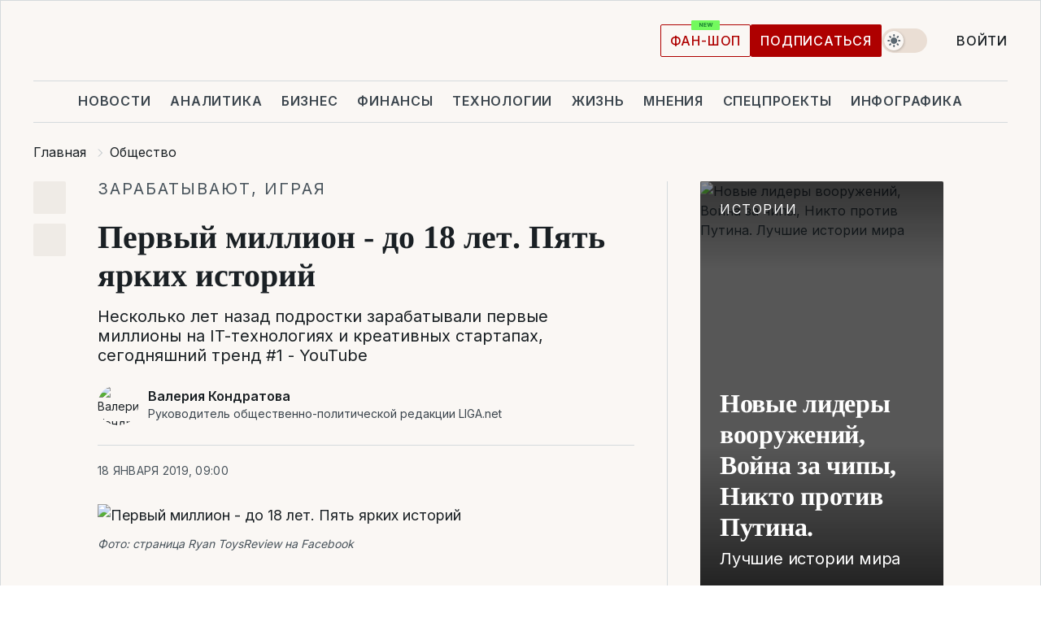

--- FILE ---
content_type: text/html; charset=UTF-8
request_url: https://www.liga.net/society/articles/pervyy-million---do-18-let-pyat-yarkih-primerov
body_size: 32286
content:
<!DOCTYPE html>
<html data-project="main" lang="ru"
      data-theme="light">
<head>
    <meta charset="UTF-8">
    <meta name="description" content="Несколько лет назад подростки зарабатывали первые миллионы на IT-технологиях и креативных стартапах, сегодняшний тренд #1 - YouTube " >
<meta name="twitter:card" content="summary_large_image" >
<meta name="twitter:site" content="@LIGA.net" >
<meta name="twitter:title" content="Первый миллион - до 18 лет. Пять ярких историй" >
<meta name="twitter:description" content="Несколько лет назад подростки зарабатывали первые миллионы на IT-технологиях и креативных стартапах, сегодняшний тренд #1 - YouTube " >
<meta name="twitter:image" content="https://storage.liga.net/images/general/social/social-4164344-ru.png?v=1768695032" >
<meta property="og:site_name" content="LIGA.net" >
<meta property="og:type" content="article" >
<meta property="og:url" content="https://www.liga.net/society/articles/pervyy-million---do-18-let-pyat-yarkih-primerov" >
<meta property="og:title" content="Первый миллион - до 18 лет. Пять ярких историй" >
<meta property="og:description" content="Несколько лет назад подростки зарабатывали первые миллионы на IT-технологиях и креативных стартапах, сегодняшний тренд #1 - YouTube " >
<meta property="og:image" content="https://storage.liga.net/images/general/social/social-4164344-ru.png?v=1768695032" >
<meta property="article:published_time" content="2019-01-18 09:00:00" >
<meta property="article:modified_time" content="2019-01-18 09:02:08" >
<meta property="article:publisher" content="https://www.facebook.com/liga.net" >
<meta property="article:section" content="Общество" >
<meta name="robots" content="index, follow, max-image-preview:large" >
<meta property="article:tag" content="миллионеры" >
<meta name="keywords" content="дети, реклама, стартап, бизнес, миллионеры" >
<meta name="news_keywords" content="дети, реклама, стартап, бизнес, миллионеры" >
<meta http-equiv="X-UA-Compatible" content="IE=edge" >
<meta name="csrf-token" content="" ><title>Первый миллион - до 18 лет. Пять ярких историй | Новости Украины | LIGA.net</title><!-- DNS prefetch -->
<link rel='dns-prefetch' href='//securepubads.g.doubleclick.net' crossorigin>
<link rel='dns-prefetch' href='//adservice.google.com' crossorigin>
<link rel='dns-prefetch' href='//staticxx.facebook.com' crossorigin>
<link rel="dns-prefetch" href="//weserv.nl">

<link rel='preconnect' href='https://www.google-analytics.com' crossorigin>
<link rel='preconnect' href="https://google.com.ua" crossorigin>
<link rel='preconnect' href="https://google.com" crossorigin>
<link rel='preconnect' href="https://pagead2.googlesyndication.com" crossorigin>
<link rel='preconnect' href="https://securepubads.g.doubleclick.net" crossorigin>
<link rel='preconnect' href="https://stats.g.doubleclick.net" crossorigin>
<link rel='preconnect' href='https://www.facebook.com' crossorigin>
<link rel='preconnect' href='https://tpc.googlesyndication.com/' crossorigin>


<link rel='preconnect' href="https://ajax.googleapis.com" crossorigin>
<link rel='preconnect' href="https://cdn.ampproject.org" crossorigin>
<link rel='preconnect' href="https://adservice.google.com.ua" crossorigin>
<link rel='preconnect' href="https://www.googletagservices.com" crossorigin>
<link rel='preconnect' href="https://www.googletagmanager.com" crossorigin>
<link rel='preconnect' href="https://csi.gstatic.com" crossorigin>
<link rel='preconnect' href="https://tt.onthe.io" crossorigin>
<link rel='preconnect' href="https://cdn.onthe.io" crossorigin>
<link rel='preconnect' href="https://loadercdn.com/" crossorigin>
<link rel='preconnect' href="https://connect.facebook.net" crossorigin>
<link rel='preconnect' href="https://storage.googleapis.com" crossorigin>
<link rel="preconnect" href="https://images.weserv.nl" crossorigin>
<link rel="preconnect" href="https://wsrv.nl" crossorigin>
<link rel='preconnect' href="https://cdn.liga.net" crossorigin>

<link rel="alternate" type="application/rss+xml" title="LIGA.net. Политика и новости мира" href="https://www.liga.net/news/all/rss.xml">
<link rel="alternate" type="application/rss+xml" title="LIGA.net. Новости бизнеса" href="https://www.liga.net/biz/all/rss.xml">
<link rel="alternate" type="application/rss+xml" title="LIGA.net. Новости телекома и технологий" href="https://www.liga.net/tech/all/rss.xml">
<link rel="alternate" type="application/rss+xml" title="LIGA.net. Life - полезные советы и новости" href="https://www.liga.net/life/all/rss.xml">
<link rel="alternate" type="application/rss+xml" title="LIGA.net. Новости финансового мира" href="https://www.liga.net/fin/export/all.xml">
<link rel="alternate" type="application/rss+xml" title="LIGA.net. Блоги" href="https://www.liga.net/rss/blog.xml">

<meta name="viewport" content="width=device-width, initial-scale=1.0, maximum-scale=5">
<meta name="color-scheme" content="light dark">
    <style>
        /* Перевіряємо, чи користувач раніше обрав темну тему або його система налаштована на темну тему */
        :root {
            color-scheme: light dark; /* Допомагає уникнути блимання */
        }

        html[data-theme='dark'],
        @media (prefers-color-scheme: dark) {
            body {
                background-color: #1A2024;
                color: #FAF7F4;
            }
            /* Додайте інші критичні стилі для темної теми */
        }
    </style>

<link rel="preload" href="https://cdn.liga.net/assets/fonts/Inter/Inter-Cyrillic.woff2" as="font" crossorigin type="font/woff2">
<link rel="preload" href="https://cdn.liga.net/assets/fonts/Inter/Inter-Latin.woff2" as="font" crossorigin type="font/woff2">
<link rel="preload" href="https://cdn.liga.net/assets/fonts/Tinos/Tinos-Bold-Latin.woff2" as="font" crossorigin type="font/woff2">
<link rel="preload" href="https://cdn.liga.net/assets/fonts/Tinos/Tinos-Bold-Cyrillic.woff2" as="font" crossorigin type="font/woff2">
<script src="/cdn-cgi/scripts/7d0fa10a/cloudflare-static/rocket-loader.min.js" data-cf-settings="1a1ea5820513f6790ddcf134-|49"></script><link rel="preload" as="style" href="https://cdn.liga.net/assets/fonts/fonts.css" crossorigin="anonymous" onload="this.rel='stylesheet'"/>
<!--<link rel="stylesheet" href="https://cdn.liga.net/assets/fonts/fonts.css" media="print" onload="this.media='all'">-->

<meta property="fb:app_id" content="112838268763067">
<meta name="format-detection" content="telephone=no">

<link rel="publisher" href="https://plus.google.com/113610967144302019071">
<link rel="chrome-webstore-item" href="https://chrome.google.com/webstore/detail/noochlbenmacmjbccdfffbcloilhoceh">

<link rel="search" type="application/opensearchdescription+xml" title="LIGA.net" href="https://www.liga.net/search-ru.xml">

<!--for PWA-->
<link rel="apple-touch-icon" sizes="180x180" href="https://www.liga.net/design/images/pwa_icons/apple-touch-icon.png">
<link rel="icon" type="image/png" sizes="32x32" href="https://www.liga.net/design/images/pwa_icons/favicon-32x32.png">
<link rel="icon" type="image/png" sizes="16x16" href="https://www.liga.net/design/images/pwa_icons/favicon-16x16.png">
<link rel="manifest" href="https://www.liga.net/design/images/pwa_icons/site.webmanifest">
<link rel="mask-icon" href="https://www.liga.net/design/images/pwa_icons/safari-pinned-tab.svg" color="#e40d24">
<link rel="shortcut icon" href="https://www.liga.net/design/images/pwa_icons/favicon.ico">
<meta name="msapplication-TileColor" content="#e40d24">
<meta name="msapplication-config" content="https://www.liga.net/design/images/pwa_icons/browserconfig.xml">
<meta name="theme-color" content="#e40d24">
<!-- end for PWA-->

<link rel="stylesheet" href="https://cdn.liga.net/assets/css/global.css?v=2026011802" type="text/css">


<link href="https://www.liga.net/society/articles/pervyy-million---do-18-let-pyat-yarkih-primerov" rel="canonical" >
<link href="https://www.liga.net/amp/society/articles/pervyy-million---do-18-let-pyat-yarkih-primerov" rel="amphtml" >
<link href="https://www.liga.net/society/articles/pervyy-million---do-18-let-pyat-yarkih-primerov" hreflang="ru" rel="alternate" >
<link href="https://cdn.liga.net/pages/card/index.css?v=2026011802" media="screen" rel="stylesheet" type="text/css" >
<script src="/cdn-cgi/scripts/7d0fa10a/cloudflare-static/rocket-loader.min.js" data-cf-settings="1a1ea5820513f6790ddcf134-|49"></script><link href="https://cdn.liga.net/pages/paywall/index.css?v=2026011802" media="print" rel="stylesheet" type="text/css" onload="this.media='all'" >
<link href="https://wsrv.nl/?output=webp&amp;url=www.liga.net/images/general/2019/01/16/20190116002554-9398.png&amp;w=780&amp;fit=cover" media="image/webp" rel="preload" as="image" ><script type="1a1ea5820513f6790ddcf134-text/javascript">var page_razdel = '0';
var page_theme_id = '0';
var page_rubric = 'society';
var page_tags = ["дети","реклама","стартап","бизнес","миллионеры"];
var page_id = '4164344';
var page_url = '/society/articles/pervyy-million---do-18-let-pyat-yarkih-primerov';
var page_domain = location.hostname;
var main_domain = 'https://www.liga.net';
var current_domain = 'https://www.liga.net';
var site_project = 'main';
var testUser = location.href.includes('?bannertest=1');
var cdn = 'https://cdn.liga.net';
var isCommercialArticle = '';
var socialProviders = [{"name":"facebook","url":"https:\/\/www.liga.net\/auth\/facebook","icon":"#fb-modal"},{"name":"google","url":"https:\/\/www.liga.net\/auth\/google","icon":"#google-modal"}];
</script>
    <script type="1a1ea5820513f6790ddcf134-text/javascript">var dataLayer = window.dataLayer || [];
dataLayer.push({"articleID":"4164344","articleTitle":"\u041f\u0435\u0440\u0432\u044b\u0439 \u043c\u0438\u043b\u043b\u0438\u043e\u043d - \u0434\u043e 18 \u043b\u0435\u0442. \u041f\u044f\u0442\u044c \u044f\u0440\u043a\u0438\u0445 \u0438\u0441\u0442\u043e\u0440\u0438\u0439","articleSection":"","articleRubric":"\u041e\u0431\u0449\u0435\u0441\u0442\u0432\u043e","articleAuthors":"\u0412\u0430\u043b\u0435\u0440\u0456\u044f \u041a\u043e\u043d\u0434\u0440\u0430\u0442\u043e\u0432\u0430","articleTranslators":"","articleModifiedTime":"2019-01-18 09:02:08","articlePublishedtime":"2019-01-18 09:00:00","articleTags":"\u0434\u0435\u0442\u0438, \u0440\u0435\u043a\u043b\u0430\u043c\u0430, \u0441\u0442\u0430\u0440\u0442\u0430\u043f, \u0431\u0438\u0437\u043d\u0435\u0441, \u043c\u0438\u043b\u043b\u0438\u043e\u043d\u0435\u0440\u044b","articleType":"\u0421\u0442\u0430\u0442\u044c\u044f","articleWordCount":45,"has_aigen":0});</script>
    <script type="1a1ea5820513f6790ddcf134-text/javascript">(function(w,d,s,l,i){w[l]=w[l]||[];w[l].push({'gtm.start': new Date().getTime(),event:'gtm.js'});var f=d.getElementsByTagName(s)[0], j=d.createElement(s),dl=l!='dataLayer'?'&l='+l:'';j.async=true;j.src='https://www.googletagmanager.com/gtm.js?id='+i+dl;f.parentNode.insertBefore(j,f);})(window,document,'script','dataLayer','GTM-5NJRMLH');</script>

    <script src="/beta/js/libs/cookies.js?v=2026011802" type="1a1ea5820513f6790ddcf134-text/javascript"></script>
    <script type="1a1ea5820513f6790ddcf134-text/javascript">
        const botPattern = "(googlebot\/|bot|Googlebot-Mobile|Googlebot-Image|Google favicon|Mediapartners-Google|bingbot|slurp|java|wget|curl|Lighthouse)";
        const re = new RegExp(botPattern, 'i');
        const userAgent = navigator.userAgent;

        let realAgent = true;

        if (re.test(userAgent)) {
            let realAgent = false;
        }

        if (typeof lang === "undefined") {
            var lang = document.getElementsByTagName('html')[0].getAttribute('lang');
        }

        if (typeof locale === "undefined") {
            var locale = 'ru_UA';
        }
        const api = Cookies.withAttributes({path: '/', domain: 'liga.net', secure: true})

        var is_login = Cookies.get('is_login'),
            is_subscribe = isSubscribe = Cookies.get('is_subscribe'),
            is_show_ad = isShowAd = Cookies.get('isShowAd')

        const isHideAdvert = function () {
            var hideAdvert = is_show_ad === 'false' && is_login === 'true' || typeof realAgent !== 'undefined' && realAgent == false;

            if (isCommercialArticle === 'true') {
                hideAdvert = true;
            }

            return hideAdvert;
        }
        var user_id = (Cookies.get("user_id") === "" || Cookies.get("user_id") === undefined) ? 0 : Cookies.get("user_id");
        var user_email = Cookies.get("email");
    </script>

    <style>
        #catfish-wrapper {
            position: fixed;
            left: 0;
            right: 0;
            display: none;
            padding: 10px 0;
            background: rgba(0, 0, 0, .6);
            z-index: 899999;
            bottom: 0 !important
        }

        @media (max-width: 766px) {
            #catfish-wrapper {
                bottom: 60px;
                padding: 0;
            }
        }

        #catfish-wrapper div {
            width: 100% !important;
            text-align: center !important
        }

        #catfish-close-btn {
            margin: 0;
            display: none;
            width: 28px !important;
            position: absolute;
            top: 0;
            right: 0;
            height: 28px;
            background-image: url('[data-uri]');
            background-size: 100%;
            background-color: rgba(255, 255, 255, 0.95);
            cursor: pointer;
            z-index: 110000
        }

        #catfish-close-btn.visible {
            display: block;
        }

        #div-gpt-ad-BRANDING {
            display: flex;
        }

        #div-gpt-ad-BRANDING iframe {

        }

        @media (min-width: 1200px) {

            #div-gpt-ad-BRANDING iframe {
                position: fixed;
                left: 0;
                right: 0;
                top: 0;
                bottom: 0;
                width: 100%;
                height: 100vh;
                z-index: 0;
            }
        }
    </style>
</head>
<body data-page="news-society-view">
<noscript><iframe src='https://www.googletagmanager.com/ns.html?id=GTM-5NJRMLH' height='0' width='0' style='display:none;visibility:hidden'></iframe></noscript>

<div data-client-type="all" data-ad-slot="liganet_TOP_branding" data-template="none"></div>

<div class="container is-border">
    
<div class="support-cta">
    <div class="support-cta__text">Ответственная качественная журналистика</div>
    <a href="https://www.liga.net/donation" class="button button-sm support-cta__btn">Подписаться</a>
</div>

<header class="header">
    <div class="header__top">
        <a href="https://www.liga.net/" class="header__logo" aria-label="logo">
            <svg class="header__logo-icon" width="212" height="54">
                <use xlink:href="#logo"></use>
            </svg>
            <span class="sr-only">liga.net</span>
        </a>

        <div class="header__actions">
            <!--    <a href="#" class="weather-widget header__weather">-->
<!--          <span class="weather-widget__temperature">-->
<!--              <svg class="weather-widget__temperature-icon">-->
<!--                <use xlink:href="#weather"></use>-->
<!--              </svg>-->
<!--              -7°С-->
<!--          </span>-->
<!--        <span class="weather-widget__city">Івано-Франківськ</span>-->
<!--    </a>-->

            <label class="theme-switcher">
                <input type="checkbox" class="theme-switcher__input" />
                <span class="theme-switcher__control"></span>

                <span class="sr-only">theme</span>
            </label>

            
            <a href="https://shop.liga.net" target="_blank" class="button button-outline button-sm fan-btn hide-md" rel="nofollow">фан-шоп</a>

                            <a href="https://www.liga.net/donation" class="button button-sm header__button header__button--last">Подписаться</a>
            
                            <div class="dropdown-widget__current js-show-auth">
                    <svg class="dropdown-widget__icon" width="14" height="15">
                        <use xlink:href="#user"></use>
                    </svg>
                    Войти                </div>
            
            <button class="header__menu-btn js-toggle-menu">
                <svg width="14" height="14">
                    <use xlink:href="#menu-bar"></use>
                </svg>
                <span class="sr-only">Burger menu</span>
            </button>
        </div>
    </div>
</header>
<div class="header__bottom">
    <div class="search-widget header__search-for-menu">
        <form id="search_popup_menu" action="https://www.liga.net/search/result" method="POST" class="search-widget__form">
            <input name="q" type="search" minlength="3" autocomplete="off" required placeholder="Поиск по сайту" class="search-widget__input">
            <button class="search-widget__send" type="submit" aria-label="Поиск">
                <svg>
                    <use xlink:href="#search-big"></use>
                </svg>
                <span class="sr-only">search-icon</span>
            </button>
        </form>
    </div>
    <a href="https://www.liga.net/" class="header__home hide-sm" aria-label="home">
        <svg class="header__home-icon">
            <use xlink:href="#home"></use>
        </svg>

        <span class="sr-only">home-icon</span>
    </a>
    <nav class="header-menu header__menu">

        <ul class="header-menu__list" id="menu">
            <li class="header-menu__item">
                <a href="https://news.liga.net/" class="header-menu__link">Новости</a>
            </li>
            <li class="header-menu__item">
                <a href="https://www.liga.net/analytics" class="header-menu__link">Аналитика</a>
            </li>
            <li class="header-menu__item">
                <a href="https://biz.liga.net/" class="header-menu__link">Бизнес</a>
            </li>
            <li class="header-menu__item">
                <a href="https://finance.liga.net/" class="header-menu__link">Финансы</a>
            </li>
            <li class="header-menu__item">
                <a href="https://tech.liga.net/" class="header-menu__link">Технологии</a>
            </li>
            <li class="header-menu__item">
                <a href="https://life.liga.net/ru" class="header-menu__link">Жизнь</a>
            </li>
            <li class="header-menu__item">
                <a href="https://www.liga.net/opinion" class="header-menu__link">Мнения</a>
            </li>
            <li class="header-menu__item">
                <a href="https://www.liga.net/projects" class="header-menu__link">Спецпроекты</a>
            </li>
            <li class="header-menu__item">
                <a href="https://www.liga.net/infographic-of-the-day" class="header-menu__link">Инфографика</a>
            </li>
            <li class="header-menu__item order">
                <a href="https://shop.liga.net" target="_blank" class="header-menu__link" rel="nofollow">
                    <b>фан-шоп</b>
                    <svg class="visible" width="29" height="10" viewBox="0 0 29 10" fill="none" xmlns="http://www.w3.org/2000/svg">
                        <rect width="29" height="9.94286" rx="0.951976" fill="#73FA5E"/>
                        <path d="M11.7062 2.51492V6.66016H10.9492L9.14577 4.05117H9.11541V6.66016H8.239V2.51492H9.00814L10.7974 5.12188H10.8338V2.51492H11.7062ZM12.7153 6.66016V2.51492H15.5085V3.2375H13.5917V4.22523H15.3647V4.94782H13.5917V5.93757H15.5165V6.66016H12.7153ZM17.4233 6.66016L16.2372 2.51492H17.1946L17.8807 5.39513H17.9151L18.6721 2.51492H19.4919L20.2468 5.4012H20.2833L20.9694 2.51492H21.9268L20.7407 6.66016H19.8866L19.0972 3.94996H19.0648L18.2774 6.66016H17.4233Z" fill="#187D31"/>
                    </svg>
                </a>
            </li>
                            <li class="header-menu__item">
                    <a href="https://www.liga.net/promocode" class="header-menu__link">Промокоды</a>
                </li>
                <li class="header-menu__item">
                    <a href="https://file.liga.net" class="header-menu__link">Досье</a>
                </li>
                <li class="header-menu__item">
                    <a href="https://blog.liga.net" class="header-menu__link">Блоги</a>
                </li>
                <li class="header-menu__item">
                    <a href="https://www.liga.net/igaming/" class="header-menu__link">iGaming</a>
                </li>
                <li class="header-menu__item">
                    <a href="https://radnyky.liga.net/" class="header-menu__link">LIGA. Радників</a>
                </li>
                    </ul>
        <span class="header-menu__button" style="display: none;">...</span>
        <ul class="dropdown-widget header-menu__dropdown"></ul>
    </nav>

    <button type="button" class="header__search-btn js-toggle-search hide-sm" aria-label="Поиск">
        <svg>
            <use xlink:href="#search-big"></use>
        </svg>
        <span class="sr-only">searc-big-icon</span>
    </button>
</div>

<div class="search-widget header__search">
    <form id="search_popup" action="https://www.liga.net/search/result" method="POST" class="search-widget__form">
        <input name="q" type="search" minlength="3" autocomplete="off" required placeholder="Поиск по сайту" class="search-widget__input">
        <button class="search-widget__send" type="submit" aria-label="Поиск">
            <svg>
                <use xlink:href="#search-big"></use>
            </svg>
            <span class="sr-only">search-big-icon-popup</span>
        </button>
    </form>
</div>


    
    
    <script type="application/ld+json">{"@context":"https:\/\/schema.org","@graph":[{"headline":"\u041f\u0435\u0440\u0432\u044b\u0439 \u043c\u0438\u043b\u043b\u0438\u043e\u043d - \u0434\u043e 18 \u043b\u0435\u0442. \u041f\u044f\u0442\u044c \u044f\u0440\u043a\u0438\u0445 \u0438\u0441\u0442\u043e\u0440\u0438\u0439","description":"\u041d\u0435\u0441\u043a\u043e\u043b\u044c\u043a\u043e \u043b\u0435\u0442 \u043d\u0430\u0437\u0430\u0434 \u043f\u043e\u0434\u0440\u043e\u0441\u0442\u043a\u0438 \u0437\u0430\u0440\u0430\u0431\u0430\u0442\u044b\u0432\u0430\u043b\u0438 \u043f\u0435\u0440\u0432\u044b\u0435 \u043c\u0438\u043b\u043b\u0438\u043e\u043d\u044b \u043d\u0430 IT-\u0442\u0435\u0445\u043d\u043e\u043b\u043e\u0433\u0438\u044f\u0445 \u0438 \u043a\u0440\u0435\u0430\u0442\u0438\u0432\u043d\u044b\u0445 \u0441\u0442\u0430\u0440\u0442\u0430\u043f\u0430\u0445, \u0441\u0435\u0433\u043e\u0434\u043d\u044f\u0448\u043d\u0438\u0439 \u0442\u0440\u0435\u043d\u0434 #1 - YouTube ","name":"","url":"https:\/\/www.liga.net\/society\/articles\/pervyy-million---do-18-let-pyat-yarkih-primerov","mainEntityOfPage":"https:\/\/www.liga.net\/society\/articles\/pervyy-million---do-18-let-pyat-yarkih-primerov","datePublished":"2019-01-18T09:00:00+02:00","dateModified":"2019-01-18T09:02:08+02:00","publisher":{"name":"LIGA.net","logo":{"url":"https:\/\/www.liga.net\/public\/design\/images\/liga-sponsor.jpg","width":126,"height":34,"@type":"ImageObject","@context":"https:\/\/schema.org\/"},"@type":"Organization","@context":"https:\/\/schema.org\/"},"image":{"representativeOfPage":"true","url":"https:\/\/www.liga.net\/images\/general\/2019\/01\/16\/20190116002554-9398.png?v=1547597361","@type":"ImageObject","@context":"https:\/\/schema.org\/"},"articleSection":"\u041e\u0431\u0449\u0435\u0441\u0442\u0432\u043e","articleBody":"\u0415\u0449\u0435 \u043d\u0435 \u0437\u0430\u043a\u043e\u043d\u0447\u0438\u043b\u0438 \u0448\u043a\u043e\u043b\u0443, \u0430 \u0443\u0436\u0435 \u0441\u0442\u0430\u043b\u0438 \u043c\u0438\u043b\u043b\u0438\u043e\u043d\u0435\u0440\u0430\u043c\u0438. \u041a\u0430\u043a \u0434\u0435\u0442\u0438 \u0434\u0435\u043b\u0430\u044e\u0442 \u0431\u0438\u0437\u043d\u0435\u0441 \u043d\u0430 \u043e\u0431\u0437\u043e\u0440\u0430\u0445 \u0438\u0433\u0440\u0443\u0448\u0435\u043a \u0438 \u043f\u0440\u043e\u0434\u0430\u0436\u0435 \u043a\u043e\u043d\u0444\u0435\u0442, \u0430 \u043a\u0438\u0435\u0432\u0441\u043a\u0438\u0439 \u043f\u043e\u0434\u0440\u043e\u0441\u0442\u043e\u043a \u043e\u0442\u043a\u0440\u044b\u043b \u0441\u043e\u0431\u0441\u0442\u0432\u0435\u043d\u043d\u043e\u0435 \u0440\u0435\u043a\u043b\u0430\u043c\u043d\u043e\u0435 \u0430\u0433\u0435\u043d\u0442\u0441\u0442\u0432\u043e - \u0432 \u043e\u0431\u0437\u043e\u0440\u0435 LIGA.net.\u0420\u0430\u0439\u0430\u043d, \u0437\u0432\u0435\u0437\u0434\u0430 YouTube\u0420\u0430\u0439\u0430\u043d (\u0432 \u0446\u0435\u043d\u0442\u0440\u0435) \u0438 \u0435\u0433\u043e \u0441\u0435\u043c\u044c\u044f \u0444\u0430\u043c\u0438\u043b\u0438\u044e \u0441\u043a\u0440\u044b\u0432\u0430\u044e\u0442, \u0430 \u043b\u0438\u0446\u0430 - \u043d\u0435\u0442 (\u0444\u043e\u0442\u043e: Facebook)\u0410\u043c\u0435\u0440\u0438\u043a\u0430\u043d\u0435\u0446 \u0420\u0438\u043a\u043e \u0420\u043e\u0434\u0440\u0438\u0433\u0435\u0441 \u0441 \u0448\u0435\u0441\u0442\u0438 \u043b\u0435\u0442 \u0441\u043d\u0438\u043c\u0430\u043b\u0441\u044f \u0432 \u0444\u0438\u043b\u044c\u043c\u0430\u0445. \u0410\u043d\u0433\u043b\u0438\u0439\u0441\u043a\u0438\u0439 \u043f\u0440\u043e\u0433\u0440\u0430\u043c\u043c\u0438\u0441\u0442 \u041d\u0438\u043a \u0414&#039;\u0410\u043e\u043b\u0438\u0437\u0438\u043e \u043a 17 \u0433\u043e\u0434\u0430\u043c \u0440\u0430\u0437\u0440\u0430\u0431\u043e\u0442\u0430\u043b \u043f\u0440\u0438\u043b\u043e\u0436\u0435\u043d\u0438\u0435 Summly. \u0422\u0430\u0439\u043b\u0435\u0440 \u0414\u0438\u043a\u043c\u0430\u043d \u0432 15 \u043b\u0435\u0442 \u043e\u0442\u043a\u0440\u044b\u043b \u0444\u0438\u0440\u043c\u0443 \u043f\u043e \u0440\u0435\u043c\u043e\u043d\u0442\u0443 \u043a\u043e\u043c\u043f\u044c\u044e\u0442\u0435\u0440\u043e\u0432. \u0411\u0440\u0435\u043d\u043d\u0430\u043d \u0410\u0433\u0440\u0430\u043d\u043e\u0432 \u0432 13 \u043b\u0435\u0442 \u0437\u0430\u043a\u0443\u043f\u0438\u043b \u043f\u0430\u0440\u0442\u0438\u044e \u0431\u0435\u043b\u044b\u0445 \u043d\u043e\u0441\u043a\u043e\u0432 \u0438 \u043d\u0430\u0447\u0430\u043b \u043f\u0440\u0438\u0434\u0443\u043c\u044b\u0432\u0430\u0442\u044c \u0434\u043b\u044f \u043d\u0438\u0445 \u0434\u0438\u0437\u0430\u0439\u043d. \u0412\u0441\u0435\u0445 \u044d\u0442\u0438\u0445 \u043b\u044e\u0434\u0435\u0439 \u043e\u0431\u044a\u0435\u0434\u0438\u043d\u044f\u0435\u0442 \u043e\u0434\u043d\u043e: \u0441\u0432\u043e\u0439 \u043f\u0435\u0440\u0432\u044b\u0439 \u043c\u0438\u043b\u043b\u0438\u043e\u043d \u043e\u043d\u0438 \u0437\u0430\u0440\u0430\u0431\u043e\u0442\u0430\u043b\u0438 \u0434\u043e \u043e\u043a\u043e\u043d\u0447\u0430\u043d\u0438\u044f \u0448\u043a\u043e\u043b\u044b. \u041d\u043e \u043f\u043e\u0441\u043b\u0435\u0434\u043d\u044f\u044f \u0442\u0435\u043d\u0434\u0435\u043d\u0446\u0438\u044f \u043e\u0442 \u043c\u0430\u043b\u0435\u043d\u044c\u043a\u0438\u0445 \u043c\u0438\u043b\u043b\u0438\u043e\u043d\u0435\u0440\u043e\u0432: \u0437\u0430\u0440\u0430\u0431\u043e\u0442\u0430\u0442\u044c \u0434\u0435\u043d\u044c\u0433\u0438 \u043d\u0430 \u0440\u0435\u043a\u043b\u0430\u043c\u0435 \u0432 \u0441\u0435\u0442\u0438 YouTube.\u041a\u0430\u043a \u0432\u0441\u0435 \u043c\u0430\u043b\u044c\u0447\u0438\u043a\u0438, \u0420\u0430\u0439\u0430\u043d \u043b\u044e\u0431\u0438\u0442 \u043c\u0430\u0448\u0438\u043d\u043a\u0438, \u043f\u043e\u0435\u0437\u0434\u0430, \u043b\u0435\u0433\u043e, \u0441\u0443\u043f\u0435\u0440\u0433\u0435\u0440\u043e\u0435\u0432, \u0438\u0433\u0440\u0443\u0448\u043a\u0438 \u0414\u0438\u0441\u043d\u0435\u044f. \u0418 \u0441 \u0443\u0434\u043e\u0432\u043e\u043b\u044c\u0441\u0442\u0432\u0438\u0435\u043c \u0438\u0433\u0440\u0430\u0435\u0442 \u0432 \u043d\u0438\u0445. \u0417\u0430 \u0434\u0435\u043d\u044c\u0433\u0438.\u0421\u0435\u043c\u0438\u043b\u0435\u0442\u043d\u0438\u0439 \u0420\u0430\u0439\u0430\u043d \u0438\u0437 \u0421\u0428\u0410 \u0441\u0442\u0430\u043b \u0441\u0430\u043c\u044b\u043c \u0432\u044b\u0441\u043e\u043a\u043e\u043e\u043f\u043b\u0430\u0447\u0438\u0432\u0430\u0435\u043c\u044b\u043c \u0431\u043b\u043e\u0433\u0435\u0440\u043e\u043c YouTube \u0432 2018 \u0433\u043e\u0434\u0443 \u043f\u043e \u0432\u0435\u0440\u0441\u0438\u0438 \u0430\u043c\u0435\u0440\u0438\u043a\u0430\u043d\u0441\u043a\u043e\u0433\u043e \u0436\u0443\u0440\u043d\u0430\u043b\u0430 Forbes. \u0421\u043f\u0438\u0441\u043e\u043a \u0432\u043e\u0437\u0433\u043b\u0430\u0432\u0438\u043b \u0435\u0433\u043e \u043a\u0430\u043d\u0430\u043b Ryan ToysReview, \u043d\u0430 \u043a\u043e\u0442\u043e\u0440\u043e\u043c \u0420\u0430\u0439\u0430\u043d, \u0440\u043e\u0434\u0438\u0442\u0435\u043b\u0438, \u0430 \u0438\u043d\u043e\u0433\u0434\u0430 - \u0438 \u0434\u0432\u0435 \u043c\u043b\u0430\u0434\u0448\u0438\u0435 \u0441\u0435\u0441\u0442\u0440\u044b \u0434\u0435\u043b\u0430\u044e\u0442 \u043e\u0431\u0437\u043e\u0440\u044b \u043d\u043e\u0432\u044b\u0445 \u0438\u0433\u0440\u0443\u0448\u0435\u043a \u0438 \u0440\u0430\u0441\u043f\u0430\u043a\u043e\u0432\u044b\u0432\u0430\u044e\u0442 \u043f\u043e\u0434\u0430\u0440\u043a\u0438. \u042d\u0442\u043e\u043c\u0443 \u043a\u0430\u043d\u0430\u043b\u0443 \u0447\u0435\u0442\u044b\u0440\u0435 \u0433\u043e\u0434\u0430, \u0438 \u0432 \u043f\u0440\u043e\u0448\u043b\u043e\u043c \u0433\u043e\u0434\u0443 \u0432\u0438\u0434\u0435\u043e\u043e\u0431\u0437\u043e\u0440\u044b \u0420\u0430\u0439\u0430\u043d\u0430 \u043f\u0440\u0438\u043d\u0435\u0441\u043b\u0438 \u0441\u0435\u043c\u044c\u0435 22 \u043c\u043b\u043d \u0434\u043e\u043b\u043b\u0430\u0440\u043e\u0432. \u041d\u0430 \u043a\u0430\u043d\u0430\u043b \u043f\u043e\u0434\u043f\u0438\u0441\u0430\u043d\u044b \u0443\u0436\u0435 17,8 \u043c\u043b\u043d \u043f\u043e\u043b\u044c\u0437\u043e\u0432\u0430\u0442\u0435\u043b\u0435\u0439, \u043a\u043e\u0442\u043e\u0440\u044b\u0435 \u043f\u0440\u0438\u043d\u0435\u0441\u043b\u0438 \u0432\u0438\u0434\u0435\u043e \u043f\u043e\u0447\u0442\u0438 27 \u043c\u0438\u043b\u043b\u0438\u0430\u0440\u0434\u043e\u0432 \u043f\u0440\u043e\u0441\u043c\u043e\u0442\u0440\u043e\u0432.\u0420\u043e\u0434\u0438\u0442\u0435\u043b\u0438 \u0420\u0430\u0439\u0430\u043d\u0430 \u043d\u0435 \u0440\u0430\u0441\u043a\u0440\u044b\u0432\u0430\u044e\u0442 \u0435\u0433\u043e \u0444\u0430\u043c\u0438\u043b\u0438\u044e, \u0430 \u0441\u0435\u0431\u044f \u043f\u043e\u0434\u043f\u0438\u0441\u044b\u0432\u0430\u044e\u0442 \u043a\u0430\u043a Mommy \u0438 Daddy, \u0434\u0430\u0436\u0435 \u0431\u0435\u0437 \u0438\u043c\u0435\u043d.\u0412 \u0430\u0432\u0433\u0443\u0441\u0442\u0435 \u043f\u0440\u043e\u0448\u043b\u043e\u0433\u043e \u0433\u043e\u0434\u0430 \u0441\u0435\u043c\u044c\u044f \u0420\u0430\u0439\u0430\u043d\u0430 \u0437\u0430\u043a\u043b\u044e\u0447\u0438\u043b\u0430 \u043a\u043e\u043d\u0442\u0440\u0430\u043a\u0442 \u0441 Walmart. \u0422\u0435\u043f\u0435\u0440\u044c \u0432 \u0441\u0435\u0442\u0438 \u043f\u0440\u043e\u0434\u0430\u0435\u0442\u0441\u044f \u0441\u0435\u0440\u0438\u044f \u0438\u0433\u0440\u0443\u0448\u0435\u043a \u0438 \u043e\u0434\u0435\u0436\u0434\u044b &quot;\u041c\u0438\u0440 \u0420\u0430\u0439\u0430\u043d\u0430&quot;.\u042d\u0432\u0430\u043d, \u0431\u043b\u043e\u0433\u0435\u0440 YouTube\u0424\u043e\u0442\u043e: \u0441\u0442\u0440\u0430\u043d\u0438\u0446\u0430 EvanTubeHD \u0432 \u0441\u0435\u0442\u0438 Facebook\u0424\u0430\u043c\u0438\u043b\u0438\u044e 13-\u043b\u0435\u0442\u043d\u0435\u0433\u043e \u0442\u043e\u043f-\u0431\u043b\u043e\u0433\u0435\u0440 \u042d\u0432\u0430\u043d\u0430 \u0435\u0433\u043e \u0440\u043e\u0434\u0438\u0442\u0435\u043b\u0438 \u0442\u043e\u0436\u0435 \u043d\u0435 \u0440\u0430\u0441\u043a\u0440\u044b\u0432\u0430\u044e\u0442. \u0421 \u0432\u043e\u0441\u044c\u043c\u0438 \u043b\u0435\u0442 \u043e\u043d \u0432\u043c\u0435\u0441\u0442\u0435 \u0441 \u043e\u0442\u0446\u043e\u043c \u0414\u0436\u0430\u0440\u0435\u0434\u043e\u043c \u0432\u0435\u0434\u0435\u0442 \u0441\u043e\u0431\u0441\u0442\u0432\u0435\u043d\u043d\u044b\u0439 \u0438 \u043e\u0447\u0435\u043d\u044c \u043f\u043e\u043f\u0443\u043b\u044f\u0440\u043d\u044b\u0439 \u043a\u0430\u043d\u0430\u043b \u043d\u0430 YouTube - EvanTubeHD. \u041d\u0430 \u043d\u0435\u0433\u043e \u043f\u043e\u0434\u043f\u0438\u0441\u0430\u043d\u044b 6 \u043c\u043b\u043d \u0447\u0435\u043b\u043e\u0432\u0435\u043a, \u043a\u043e\u0442\u043e\u0440\u044b\u0435 \u0434\u0430\u043b\u0438 \u0443\u0436\u0435 3,7 \u043c\u043b\u0440\u0434 \u043f\u0440\u043e\u0441\u043c\u043e\u0442\u0440\u043e\u0432.\u0420\u0430\u0431\u043e\u0447\u0438\u0439 \u0434\u0443\u044d\u0442 \u043e\u0442\u0446\u0430 \u0438 \u0441\u044b\u043d\u0430 \u043f\u0443\u0431\u043b\u0438\u043a\u0443\u0435\u0442 \u0434\u043e \u0442\u0440\u0435\u0445 \u0432\u0438\u0434\u0435\u043e\u0440\u043e\u043b\u0438\u043a\u043e\u0432 \u0432 \u043d\u0435\u0434\u0435\u043b\u044e. \u0418\u0437\u043d\u0430\u0447\u0430\u043b\u044c\u043d\u043e \u043e\u043d\u0438 \u043d\u0435 \u043f\u043b\u0430\u043d\u0438\u0440\u043e\u0432\u0430\u043b\u0438 \u043d\u0430 \u043d\u0438\u0445 \u0437\u0430\u0440\u0430\u0431\u0430\u0442\u044b\u0432\u0430\u0442\u044c \u0438 \u0431\u043e\u043b\u044c\u0448\u0435 \u0434\u0443\u0440\u0430\u0447\u0438\u043b\u0438\u0441\u044c \u0434\u043b\u044f \u0441\u0435\u043c\u0435\u0439\u043d\u043e\u0433\u043e \u0430\u0440\u0445\u0438\u0432\u0430. \u041d\u043e \u043a\u043e\u0433\u0434\u0430 \u0432\u0438\u0434\u0435\u043e \u042d\u0432\u0430\u043d\u0430 \u043d\u0430\u0447\u0430\u043b\u0438 \u043d\u0430\u0431\u0438\u0440\u0430\u0442\u044c \u0442\u044b\u0441\u044f\u0447\u0438 \u043f\u0440\u043e\u0441\u043c\u043e\u0442\u0440\u043e\u0432, \u0414\u0436\u0430\u0440\u0435\u0434 \u0437\u0430\u043d\u044f\u043b\u0441\u044f \u043c\u043e\u043d\u0435\u0442\u0438\u0437\u0430\u0446\u0438\u0435\u0439 \u0432\u0441\u0435\u0440\u044c\u0435\u0437. \u0421\u043d\u0430\u0447\u0430\u043b\u0430 \u043f\u0440\u0438\u0431\u044b\u043b\u044c \u0431\u044b\u043b\u0430 \u043d\u0435\u0431\u043e\u043b\u044c\u0448\u043e\u0439, \u043d\u0435\u0441\u043a\u043e\u043b\u044c\u043a\u043e \u0434\u043e\u043b\u043b\u0430\u0440\u043e\u0432 \u0432 \u0434\u0435\u043d\u044c. \u0418\u0445 \u0440\u0435\u0448\u0438\u043b\u0438 \u043e\u0442\u043a\u043b\u0430\u0434\u044b\u0432\u0430\u0442\u044c \u0434\u0435\u0442\u044f\u043c \u043d\u0430 \u043a\u043e\u043b\u043b\u0435\u0434\u0436. \u0422\u0435\u043f\u0435\u0440\u044c \u043e\u0431 \u0443\u0447\u0435\u0431\u0435 \u043c\u043e\u0436\u043d\u043e \u0443\u0436\u0435 \u043d\u0435 \u0431\u0435\u0441\u043f\u043e\u043a\u043e\u0438\u0442\u044c\u0441\u044f: EvanTubeHD \u0438 \u0435\u0433\u043e \u0434\u043e\u0447\u0435\u0440\u043d\u0438\u0439 \u043a\u0430\u043d\u0430\u043b EvanTubeRAW, \u0432 \u043a\u043e\u0442\u043e\u0440\u043e\u043c \u0443\u0447\u0430\u0441\u0442\u0432\u0443\u0435\u0442 \u0436\u0435\u043d\u0430 \u0410\u043b\u0438\u0441\u0430 \u0438 \u043c\u043b\u0430\u0434\u0448\u0430\u044f \u0434\u043e\u0447\u044c \u0414\u0436\u0438\u043b\u043b\u0438\u0430\u043d, \u043f\u0440\u0438\u043d\u043e\u0441\u044f\u0442 \u0434\u043e 1,3 \u043c\u043b\u043d \u0434\u043e\u043b\u043b\u0430\u0440\u043e\u0432 \u0432 \u0433\u043e\u0434. \u0410 \u042d\u0432\u0430\u043d, \u043a\u0440\u043e\u043c\u0435 \u0440\u0435\u0433\u0443\u043b\u044f\u0440\u043d\u044b\u0445 \u0432\u0438\u0434\u0435\u043e\u043e\u0431\u0437\u043e\u0440\u043e\u0432 \u0432 YouTube, \u0441\u043d\u0438\u043c\u0430\u0435\u0442\u0441\u044f \u0432 \u0440\u0435\u043a\u043b\u0430\u043c\u0435 \u0438 \u043e\u0437\u0432\u0443\u0447\u0438\u0432\u0430\u0435\u0442 \u0430\u043d\u0438\u043c\u0430\u0446\u0438\u043e\u043d\u043d\u044b\u0435 \u0448\u043e\u0443.\u0410\u043b\u0438\u043d\u0430 \u041c\u043e\u0440\u0441\u0435, \u043f\u0440\u043e\u0438\u0437\u0432\u043e\u0434\u0441\u0442\u0432\u043e \u043a\u043e\u043d\u0444\u0435\u0442\u0410\u043b\u0438\u043d\u0430 - \u0430\u043c\u0435\u0440\u0438\u043a\u0430\u043d\u0441\u043a\u0430\u044f \u0448\u043a\u043e\u043b\u044c\u043d\u0438\u0446\u0430 \u0438 \u0433\u0435\u043d\u0434\u0438\u0440\u0435\u043a\u0442\u043e\u0440 \u043a\u043e\u043c\u043f\u0430\u043d\u0438\u0438. \u0424\u043e\u0442\u043e: \u0441\u0442\u0440\u0430\u043d\u0438\u0446\u0430 ZolliCandy \u0432 Instagram\u041f\u043e \u0441\u0435\u043c\u0435\u0439\u043d\u043e\u0439 \u043b\u0435\u0433\u0435\u043d\u0434\u0435, \u0432 2012 \u0433\u043e\u0434\u0443 \u0441\u0435\u043c\u0438\u043b\u0435\u0442\u043d\u044f\u044f \u0410\u043b\u0438\u043d\u0430 \u041c\u043e\u0440\u0441\u0435 \u043f\u043e\u0448\u043b\u0430 \u0432 \u0431\u0430\u043d\u043a \u0441\u043e \u0441\u0432\u043e\u0438\u043c \u043e\u0442\u0446\u043e\u043c, \u0438 \u043a\u0430\u0441\u0441\u0438\u0440 \u043f\u0440\u0435\u0434\u043b\u043e\u0436\u0438\u043b \u0435\u0439 \u043b\u0435\u0434\u0435\u043d\u0435\u0446 \u043d\u0430 \u043f\u0430\u043b\u043e\u0447\u043a\u0435. \u041e\u0442\u0435\u0446 \u043d\u0430\u043f\u043e\u043c\u043d\u0438\u043b, \u0447\u0442\u043e \u0442\u0430\u043a\u0438\u0435 \u043a\u043e\u043d\u0444\u0435\u0442\u044b \u0432\u0440\u0435\u0434\u043d\u044b \u0434\u043b\u044f \u0437\u0443\u0431\u043e\u0432, \u0438 \u0410\u043b\u0438\u043d\u0430 \u0437\u0430\u0434\u0443\u043c\u0430\u043b\u0430\u0441\u044c, \u043a\u0430\u043a \u0441\u0434\u0435\u043b\u0430\u0442\u044c \u0431\u043e\u043b\u0435\u0435 \u0431\u0435\u0437\u043e\u043f\u0430\u0441\u043d\u0443\u044e \u0432\u0435\u0440\u0441\u0438\u044e. \u0414\u0432\u0430 \u0433\u043e\u0434\u0430 \u043e\u043d\u0430 \u043f\u043e\u0442\u0440\u0430\u0442\u0438\u043b\u0430 \u043d\u0430 \u0438\u0437\u0443\u0447\u0435\u043d\u0438\u0435 \u0432\u043e\u043f\u0440\u043e\u0441\u0430 \u0432 \u0438\u043d\u0442\u0435\u0440\u043d\u0435\u0442\u0435, \u044d\u043a\u0441\u043f\u0435\u0440\u0438\u043c\u0435\u043d\u0442\u044b \u043d\u0430 \u0434\u043e\u043c\u0430\u0448\u043d\u0435\u0439 \u043f\u043b\u0438\u0442\u0435 \u0438 \u0432 \u043c\u0438\u043a\u0440\u043e\u0432\u043e\u043b\u043d\u043e\u0432\u043a\u0435, \u0430 \u0442\u0430\u043a\u0436\u0435 \u043d\u0430 \u043a\u043e\u043d\u0441\u0443\u043b\u044c\u0442\u0430\u0446\u0438\u0438 \u0441\u043e \u0441\u0442\u043e\u043c\u0430\u0442\u043e\u043b\u043e\u0433\u0430\u043c\u0438: \u0447\u0442\u043e\u0431\u044b \u0432\u044b\u0448\u043b\u043e \u0438 \u0432\u043a\u0443\u0441\u043d\u043e, \u0438 \u043f\u043e\u043b\u0435\u0437\u043d\u043e. \u0417\u0430\u0442\u0435\u043c - \u0442\u0435\u0441\u0442\u044b \u043d\u0430 \u043a\u043e\u043c\u043c\u0435\u0440\u0447\u0435\u0441\u043a\u043e\u043c \u043f\u0440\u043e\u0438\u0437\u0432\u043e\u0434\u0441\u0442\u0432\u0435\u043d\u043d\u043e\u043c \u043e\u0431\u043e\u0440\u0443\u0434\u043e\u0432\u0430\u043d\u0438\u0438. \u0418 \u0410\u043b\u0438\u043d\u0430 \u0432\u044b\u043f\u0443\u0441\u0442\u0438\u043b\u0430 \u0432 \u043f\u0440\u043e\u0434\u0430\u0436\u0443 \u043d\u0430 Whole Foods \u043f\u0435\u0440\u0432\u044b\u0435 \u043b\u0435\u0434\u0435\u043d\u0446\u044b \u0431\u0435\u0437 \u0441\u0430\u0445\u0430\u0440\u0430, \u0441 \u043d\u0430\u0442\u0443\u0440\u0430\u043b\u044c\u043d\u044b\u043c\u0438 \u043f\u043e\u0434\u0441\u043b\u0430\u0441\u0442\u0438\u0442\u0435\u043b\u044f\u043c\u0438. \u041f\u0435\u0440\u0432\u044b\u0435 \u0438\u043d\u0432\u0435\u0441\u0442\u0438\u0446\u0438\u0438 \u0432 \u0431\u0438\u0437\u043d\u0435\u0441 \u0432 \u0440\u0430\u0437\u043c\u0435\u0440\u0435 $7500 \u0441\u0434\u0435\u043b\u0430\u043b\u0438 \u0435\u0435 \u0440\u043e\u0434\u0438\u0442\u0435\u043b\u0438.\u0428\u0435\u0441\u0442\u044c \u043b\u0435\u0442 \u0441\u043f\u0443\u0441\u0442\u044f \u043a\u043e\u043d\u0434\u0438\u0442\u0435\u0440\u0441\u043a\u0430\u044f \u043a\u043e\u043c\u043f\u0430\u043d\u0438\u044f Zollipops \u043f\u0440\u043e\u0434\u0430\u0435\u0442 \u043b\u0435\u0434\u0435\u043d\u0446\u044b \u043d\u0430 \u043f\u0430\u043b\u043e\u0447\u043a\u0435 \u0438 \u0438\u0440\u0438\u0441\u043a\u0438 \u0441 \u0440\u0430\u0437\u043d\u044b\u043c\u0438 \u0432\u043a\u0443\u0441\u0430\u043c\u0438 \u0432 \u0431\u043e\u043b\u0435\u0435 \u0447\u0435\u043c 7500 \u043c\u0430\u0433\u0430\u0437\u0438\u043d\u0430\u0445. \u0412 \u0438\u0445 \u0447\u0438\u0441\u043b\u0435 \u0438 \u0442\u0430\u043a\u0438\u0435 \u0433\u0438\u0433\u0430\u043d\u0442\u044b, \u043a\u0430\u043a Walmart, Whole Foods \u0438 Amazon.\u0413\u0435\u043d\u0434\u0438\u0440\u0435\u043a\u0442\u043e\u0440\u0443 \u044d\u0442\u043e\u0439 \u043a\u043e\u043c\u043f\u0430\u043d\u0438\u0438 \u0410\u043b\u0438\u043d\u0435 \u041c\u043e\u0440\u0441 - 13 \u043b\u0435\u0442. \u041e\u043d\u0430 \u0443\u0441\u043f\u0435\u0432\u0430\u0435\u0442 \u0443\u0447\u0438\u0442\u044c\u0441\u044f \u0432 \u0448\u043a\u043e\u043b\u0435, \u0445\u043e\u0434\u0438\u0442\u044c \u043d\u0430 \u0442\u0430\u043d\u0446\u044b \u0438 \u0432\u0435\u0441\u0442\u0438 \u0431\u0438\u0437\u043d\u0435\u0441. \u041e\u0431\u044a\u0435\u043c \u0440\u043e\u0437\u043d\u0438\u0447\u043d\u044b\u0445 \u043f\u0440\u043e\u0434\u0430\u0436 \u0432 \u043f\u0440\u043e\u0448\u043b\u043e\u043c \u0433\u043e\u0434\u0443 \u043e\u0446\u0435\u043d\u0438\u0432\u0430\u0435\u0442\u0441\u044f \u0432 \u0441\u0443\u043c\u043c\u0443 \u043e\u0442 5 \u0434\u043e 6 \u043c\u0438\u043b\u043b\u0438\u043e\u043d\u043e\u0432 \u0434\u043e\u043b\u043b\u0430\u0440\u043e\u0432.\u0418\u0437\u0430\u0431\u0435\u043b\u043b\u0430 \u0411\u0430\u0440\u0440\u0435\u0442, \u043c\u043e\u0434\u0435\u043b\u044c\u0424\u043e\u0442\u043e: \u043b\u0438\u0447\u043d\u0430\u044f \u0441\u0442\u0440\u0430\u043d\u0438\u0446\u0430 \u0432 Facebook\u041d\u0430 \u043c\u043d\u043e\u0433\u043e\u0447\u0438\u0441\u043b\u0435\u043d\u043d\u044b\u0445 \u0444\u043e\u0442\u043e \u043e\u043d\u0430 \u0432\u0441\u0435\u0433\u0434\u0430 \u043f\u0440\u0438 \u043f\u043e\u043b\u043d\u043e\u043c \u043c\u0430\u043a\u0438\u044f\u0436\u0435, \u043d\u0430 \u0432\u044b\u0441\u043e\u043a\u0438\u0445 \u043a\u0430\u0431\u043b\u0443\u043a\u0430\u0445 \u0438 \u0432\u044b\u0433\u043b\u044f\u0434\u0438\u0442 \u043e\u0447\u0435\u043d\u044c \u0432\u0437\u0440\u043e\u0441\u043b\u043e\u0439. \u0425\u043e\u0442\u044f \u043d\u0430 \u0441\u0430\u043c\u043e\u043c \u0434\u0435\u043b\u0435 \u0445\u043e\u0434\u0438\u0442 \u0432 \u0448\u043a\u043e\u043b\u0443. \u0418\u0437\u0430\u0431\u0435\u043b\u043b\u0435 \u0411\u0430\u0440\u0440\u0435\u0442\u0442 12 \u043b\u0435\u0442, \u0438 \u043e\u043d\u0430 \u043f\u043e\u043b\u0443\u0447\u0438\u043b\u0430 \u0438\u0437\u0432\u0435\u0441\u0442\u043d\u043e\u0441\u0442\u044c \u043a\u0430\u043a \u0434\u0435\u0442\u0441\u043a\u0430\u044f \u043a\u043e\u0440\u043e\u043b\u0435\u0432\u0430 \u043a\u0440\u0430\u0441\u043e\u0442\u044b. \u0412 \u043a\u043e\u043d\u043a\u0443\u0440\u0441\u0430\u0445 \u043e\u043d\u0430 \u0443\u0447\u0430\u0441\u0442\u0432\u0443\u0435\u0442 \u0441 \u0447\u0435\u0442\u044b\u0440\u0435\u0445 \u043b\u0435\u0442, \u0437\u0430 \u0447\u0442\u043e \u0435\u0435 \u043c\u0430\u0442\u044c \u0421\u044e\u0437\u0430\u043d\u043d\u0430 \u043d\u0435\u043e\u0434\u043d\u043e\u043a\u0440\u0430\u0442\u043d\u043e \u043f\u043e\u0434\u0432\u0435\u0440\u0433\u0430\u043b\u0430\u0441\u044c \u0440\u0435\u0437\u043a\u043e\u0439 \u043a\u0440\u0438\u0442\u0438\u043a\u0435. \u0412 2012 \u0433\u043e\u0434\u0443, \u0432 \u0448\u0435\u0441\u0442\u044c \u043b\u0435\u0442, \u043e\u043d\u0430 \u0441\u0442\u0430\u043b\u0430 \u043c\u0430\u043b\u0435\u043d\u044c\u043a\u043e\u0439 \u041c\u0438\u0441\u0441 \u0410\u043c\u0435\u0440\u0438\u043a\u0430 \u0438 \u0437\u0430\u0440\u0430\u0431\u043e\u0442\u0430\u043b\u0430 \u043f\u0435\u0440\u0432\u044b\u0439 \u043c\u0438\u043b\u043b\u0438\u043e\u043d. \u041a \u0434\u0435\u0441\u044f\u0442\u0438 \u0433\u043e\u0434\u0430\u043c \u0432\u044b\u0438\u0433\u0440\u0430\u043b\u0430 \u0443\u0436\u0435 \u0431\u043e\u043b\u044c\u0448\u0435 50 \u043a\u043e\u0440\u043e\u043d \u043d\u0430 \u043a\u043e\u043d\u043a\u0443\u0440\u0441\u0430\u0445 \u043a\u0440\u0430\u0441\u043e\u0442\u044b \u0438 \u043f\u043e\u043b\u0443\u0447\u0438\u0442\u043b\u0430 \u0431\u043e\u043b\u044c\u0448\u0435 80 \u0442\u0438\u0442\u0443\u043b\u043e\u0432.\u0421 \u0442\u0435\u0445 \u043f\u043e\u0440 \u0418\u0437\u0430\u0431\u0435\u043b\u043b\u0430 \u0443\u0441\u043f\u0435\u043b\u0430 \u043f\u043e\u043f\u0440\u043e\u0431\u043e\u0432\u0430\u0442\u044c \u0441\u0435\u0431\u044f \u0432 \u0440\u043e\u043b\u0438 \u043f\u0440\u043e\u0444\u0435\u0441\u0441\u0438\u043e\u043d\u0430\u043b\u044c\u043d\u043e\u0439 \u043c\u043e\u0434\u0435\u043b\u0438, \u0437\u0430\u043f\u0438\u0441\u0430\u043b\u0430 \u0442\u0440\u0438 \u043f\u0435\u0441\u043d\u0438 \u0438 \u043e\u0442\u043a\u0440\u044b\u043b\u0430 \u0431\u0438\u0437\u043d\u0435\u0441. \u0412\u043c\u0435\u0441\u0442\u0435 \u0441 \u043c\u0430\u0442\u0435\u0440\u044c\u044e \u043e\u043d\u0430 \u043e\u0441\u043d\u043e\u0432\u0430\u043b\u0430 \u043a\u043e\u043c\u043f\u0430\u043d\u0438\u044e \u043f\u043e \u043f\u0440\u043e\u0438\u0437\u0432\u043e\u0434\u0441\u0442\u0432\u0443 \u043e\u0434\u0435\u0436\u0434\u044b \u0438 \u044e\u0432\u0435\u043b\u0438\u0440\u043d\u044b\u0445 \u0443\u043a\u0440\u0430\u0448\u0435\u043d\u0438\u0439 Glitzy Girl.\u0418\u0437\u0430\u0431\u0435\u043b\u043b\u0430 \u0441\u0430\u043c\u0430 \u0437\u0430\u043d\u0438\u043c\u0430\u0435\u0442\u0441\u044f \u0434\u0438\u0437\u0430\u0439\u043d\u043e\u043c \u043e\u0434\u0435\u0436\u0434\u044b \u0438 \u043f\u043e\u043c\u043e\u0433\u0430\u0435\u0442 \u0441 \u043f\u043e\u0434\u0433\u043e\u0442\u043e\u0432\u043a\u043e\u0439 \u0444\u043e\u0442\u043e\u0441\u0435\u0441\u0441\u0438\u0439. \u041d\u0435\u0441\u043a\u043e\u043b\u044c\u043a\u043e \u0440\u0430\u0437 \u043e\u043d\u0430 \u0448\u043b\u0430 \u0438 \u043f\u043e \u043f\u043e\u0434\u0438\u0443\u043c\u0443 \u041d\u0435\u0434\u0435\u043b\u0438 \u043c\u043e\u0434\u044b \u0432 \u041d\u044c\u044e-\u0419\u043e\u0440\u043a\u0435 \u0441\u043e \u0441\u0432\u043e\u0435\u0439 \u043b\u0438\u043d\u0438\u0435\u0439 Bound By the Crown.\u0414\u043c\u0438\u0442\u0440\u0438\u0439 \u041c\u0430\u043a\u0430\u0440\u043e\u0432, \u0440\u0435\u043a\u043b\u0430\u043c\u043d\u044b\u0439 \u0437\u043b\u043e\u0434\u0435\u0439\u0424\u043e\u0442\u043e: \u043b\u0438\u0447\u043d\u044b\u0439 Facebook\u041a\u0438\u0435\u0432\u043b\u044f\u043d\u0438\u043d \u0414\u043c\u0438\u0442\u0440\u0438\u0439 \u041c\u0430\u043a\u0430\u0440\u043e\u0432 \u0437\u0430\u0440\u0430\u0431\u043e\u0442\u0430\u043b \u043f\u0435\u0440\u0432\u044b\u0439 \u043c\u0438\u043b\u043b\u0438\u043e\u043d, - \u043f\u043e\u043a\u0430 \u0442\u043e\u043b\u044c\u043a\u043e \u0432 \u0433\u0440\u0438\u0432\u043d\u0435\u0432\u043e\u043c \u044d\u043a\u0432\u0438\u0432\u0430\u043b\u0435\u043d\u0442\u0435, - \u043a 14 \u0433\u043e\u0434\u0430\u043c. \u041f\u0435\u0440\u0435\u0434 \u044d\u0442\u0438\u043c \u043e\u043d \u0434\u043e\u043b\u0433\u043e \u0438\u043d\u0442\u0435\u0440\u0435\u0441\u043e\u0432\u0430\u043b\u0441\u044f \u043a\u0438\u0431\u0435\u0440\u0441\u043f\u043e\u0440\u0442\u043e\u043c: \u0443\u0447\u0430\u0441\u0442\u0432\u043e\u0432\u0430\u043b \u0432 \u0441\u043e\u0440\u0435\u0432\u043d\u043e\u0432\u0430\u043d\u0438\u044f\u0445 \u0432 \u043a\u043e\u043c\u043f\u044c\u044e\u0442\u0435\u0440\u043d\u044b\u0445 \u0438\u0433\u0440\u0430\u0445 \u043d\u0430 \u0440\u0435\u0430\u043b\u044c\u043d\u044b\u0435 \u0434\u0435\u043d\u044c\u0433\u0438. \u0412 \u043a\u0430\u043a\u043e\u0439-\u0442\u043e \u043c\u043e\u043c\u0435\u043d\u0442 \u043f\u043e\u043d\u044f\u043b, \u0447\u0442\u043e \u0438\u0433\u0440\u0430\u0435\u0442 \u043d\u0435 \u043e\u0447\u0435\u043d\u044c \u0445\u043e\u0440\u043e\u0448\u043e, \u0438 \u0440\u0435\u0448\u0438\u043b \u043f\u043e\u0434\u043e\u0439\u0442\u0438 \u043a \u0438\u0433\u0440\u0430\u043c \u0441 \u0434\u0440\u0443\u0433\u043e\u0439 \u0441\u0442\u043e\u0440\u043e\u043d\u044b. \u041d\u0430\u0448\u0435\u043b \u0431\u043e\u043b\u0435\u0435 \u0441\u0438\u043b\u044c\u043d\u0443\u044e \u043a\u043e\u043c\u0430\u043d\u0434\u0443 \u0438 \u0437\u0430\u043d\u044f\u043b\u0441\u044f \u043f\u043e\u0438\u0441\u043a\u043e\u043c \u0441\u043f\u043e\u043d\u0441\u043e\u0440\u0430.\u041d\u0430 \u0432\u0441\u0442\u0440\u0435\u0447\u0443 \u0441 \u043f\u043e\u0442\u0435\u043d\u0446\u0438\u0430\u043b\u044c\u043d\u044b\u043c \u0441\u043f\u043e\u043d\u0441\u043e\u0440\u043e\u043c \u0442\u043e\u0433\u0434\u0430 \u0435\u0449\u0435 12-\u043b\u0435\u0442\u043d\u0438\u0439 \u0414\u0438\u043c\u0430 \u043f\u043e\u0439\u0442\u0438 \u043d\u0435 \u043c\u043e\u0433: \u043a\u0442\u043e \u0434\u0430\u0441\u0442 \u0434\u0435\u043d\u044c\u0433\u0438 \u0440\u0435\u0431\u0435\u043d\u043a\u0443? \u041f\u043e\u044d\u0442\u043e\u043c\u0443 \u043d\u0430\u0448\u0435\u043b \u0432 \u0441\u043e\u0446\u0441\u0435\u0442\u044f\u0445 \u0447\u0435\u043b\u043e\u0432\u0435\u043a\u0430 \u043f\u043e\u0441\u0442\u0430\u0440\u0448\u0435 \u0438 \u043e\u0442\u043f\u0440\u0430\u0432\u0438\u043b \u0432\u043c\u0435\u0441\u0442\u043e \u0441\u0435\u0431\u044f \u0437\u0430 \u043f\u043e\u043b\u043e\u0432\u0438\u043d\u0443 \u0434\u043e\u0445\u043e\u0434\u0430. \u041d\u0435\u043e\u0436\u0438\u0434\u0430\u043d\u043d\u043e \u0432\u0441\u0435 \u043f\u043e\u043b\u0443\u0447\u0438\u043b\u043e\u0441\u044c. \u0414\u0430\u043b\u044c\u0448\u0435 \u043a\u043e\u043b\u0438\u0447\u0435\u0441\u0442\u0432\u043e \u043a\u043e\u043c\u0430\u043d\u0434 \u0438 \u0441\u043f\u043e\u043d\u0441\u043e\u0440\u043e\u0432 \u0440\u043e\u0441\u043b\u043e, \u0445\u043e\u0440\u043e\u0448\u0438\u0439 \u0437\u0430\u0440\u0430\u0431\u043e\u0442\u043e\u043a \u043f\u0440\u0438\u043d\u043e\u0441\u0438\u043b\u0430 \u0440\u0435\u043a\u043b\u0430\u043c\u0430. \u0414\u043c\u0438\u0442\u0440\u0438\u0439 \u043d\u0430\u0447\u0430\u043b \u043f\u043b\u0430\u0442\u0438\u0442\u044c \u0437\u0430\u0440\u043f\u043b\u0430\u0442\u044b \u0438\u0433\u0440\u043e\u043a\u0430\u043c - \u043f\u043e 500-600 \u0434\u043e\u043b\u043b\u0430\u0440\u043e\u0432 \u0432 \u043c\u0435\u0441\u044f\u0446.\u041d\u043e \u0435\u043c\u0443 \u044d\u0442\u043e \u0431\u044b\u0441\u0442\u0440\u043e \u043d\u0430\u0441\u043a\u0443\u0447\u0438\u043b\u043e, \u0438 \u0432 15 \u043b\u0435\u0442 \u043e\u043d \u0440\u0435\u0448\u0438\u043b \u0441\u043c\u0435\u043d\u0438\u0442\u044c \u043f\u0440\u043e\u0444\u0438\u043b\u044c. \u0421\u0435\u0439\u0447\u0430\u0441 \u0410\u043b\u0435\u043a\u0441\u0430\u043d\u0434\u0440 \u0414\u043e\u0432\u0436\u0435\u043d\u043a\u043e, \u043a\u043e\u0442\u043e\u0440\u044b\u0439 \u043f\u043e\u0448\u0435\u043b \u043d\u0430 \u0432\u0441\u0442\u0440\u0435\u0447\u0443 \u0441\u043e \u0441\u043f\u043e\u043d\u0441\u043e\u0440\u043e\u043c \u0432\u043c\u0435\u0441\u0442\u043e \u041c\u0430\u043a\u0430\u0440\u043e\u0432\u0430 - \u0435\u0433\u043e \u043f\u0430\u0440\u0442\u043d\u0435\u0440 \u0432 \u043d\u043e\u0432\u043e\u043c \u0431\u0438\u0437\u043d\u0435\u0441\u0435. \u0414\u043c\u0438\u0442\u0440\u0438\u0439 \u0437\u0430\u0440\u0435\u0433\u0438\u0441\u0442\u0440\u0438\u0440\u043e\u0432\u0430\u043b \u043d\u0430 \u043e\u0442\u0446\u0430 \u0441\u043e\u0431\u0441\u0442\u0432\u0435\u043d\u043d\u043e\u0435 \u0440\u0435\u043a\u043b\u0430\u043c\u043d\u043e\u0435 \u0430\u0433\u0435\u043d\u0442\u0441\u0442\u0432\u043e Zlodei, \u043a\u043e\u0442\u043e\u0440\u043e\u0435 \u0433\u043e\u0442\u043e\u0432\u0438\u0442 \u0438 \u0440\u0430\u0437\u043c\u0435\u0449\u0430\u0435\u0442 \u043d\u0430\u0442\u0438\u0432\u043d\u0443\u044e \u0440\u0435\u043a\u043b\u0430\u043c\u0443 \u0432 \u043a\u043e\u043d\u0442\u0435\u043d\u0442\u0435 \u0431\u043b\u043e\u0433\u0433\u0435\u0440\u043e\u0432 \u0438 \u043c\u0435\u0434\u0438\u0430\u043b\u0438\u0446 - \u043d\u0430 YouTube \u0438 \u0432 \u0441\u043e\u0446\u0441\u0435\u0442\u044f\u0445. \u0413\u043e\u0432\u043e\u0440\u0438\u0442, \u0432 \u0423\u043a\u0440\u0430\u0438\u043d\u0435 \u0432 \u043d\u0430\u043f\u0440\u0430\u0432\u043b\u0435\u043d\u0438\u0438 \u0431\u043b\u043e\u0433\u0435\u0440\u0441\u0442\u0432\u0430 \u0443 \u0430\u0433\u0435\u043d\u0442\u0441\u0442\u0432\u0430 \u043f\u043e\u0447\u0442\u0438 \u043d\u0435\u0442 \u043a\u043e\u043d\u043a\u0443\u0440\u0435\u043d\u0446\u0438\u0438. \u0420\u0435\u0431\u044f\u0442\u0430 \u0443\u0436\u0435 \u0443\u0441\u043f\u0435\u043b\u0438 \u043f\u043e\u0440\u0430\u0431\u043e\u0442\u0430\u0442\u044c \u0441 \u0440\u044f\u0434\u043e\u043c \u043a\u0440\u0443\u043f\u043d\u044b\u0445 \u0443\u043a\u0440\u0430\u0438\u043d\u0441\u043a\u0438\u0445 \u043a\u043e\u043c\u043f\u0430\u043d\u0438\u0439: \u041a\u0438\u0435\u0432\u0441\u0442\u0430\u0440, Uklon, Bodo.","author":[{"name":"\u0412\u0430\u043b\u0435\u0440\u0438\u044f \u041a\u043e\u043d\u0434\u0440\u0430\u0442\u043e\u0432\u0430","knowsAbout":"\u0412 \u0436\u0443\u0440\u043d\u0430\u043b\u0438\u0441\u0442\u0438\u043a\u0435 \u0441 2003 \u0433\u043e\u0434\u0430. \u041f\u043e\u043b\u0443\u0447\u0438\u043b\u0430 \u0432\u044b\u0441\u0448\u0435\u0435 \u043e\u0431\u0440\u0430\u0437\u043e\u0432\u0430\u043d\u0438\u0435 \u0432 \u041b\u0443\u0433\u0430\u043d\u0441\u043a\u043e\u043c \u043d\u0430\u0446\u0438\u043e\u043d\u0430\u043b\u044c\u043d\u043e\u043c \u0443\u043d\u0438\u0432\u0435\u0440\u0441\u0438\u0442\u0435\u0442\u0435 \u0438\u043c. \u0422\u0430\u0440\u0430\u0441\u0430 \u0428\u0435\u0432\u0447\u0435\u043d\u043a\u043e, \u0441\u0442\u0435\u043f\u0435\u043d\u044c \u2013 \u043c\u0430\u0433\u0438\u0441\u0442\u0440.\r\n\u0412 \u0440\u0435\u0434\u0430\u043a\u0446\u0438\u0438\u00a0LIGA.net \u2013 \u0441 2006 \u0433\u043e\u0434\u0430. \u041e\u0441\u0432\u0435\u0449\u0430\u0435\u0442 \u0434\u0435\u044f\u0442\u0435\u043b\u044c\u043d\u043e\u0441\u0442\u044c \u0432\u043b\u0430\u0441\u0442\u0438, \u043f\u043e\u043b\u0438\u0442\u0438\u0447\u0435\u0441\u043a\u0438\u0445 \u043f\u0430\u0440\u0442\u0438\u0439 \u0438 \u043e\u0431\u0449\u0435\u0441\u0442\u0432\u0435\u043d\u043d\u043e\u0433\u043e \u0441\u0435\u043a\u0442\u043e\u0440\u0430, \u0432 \u0446\u0435\u043b\u043e\u043c \u2013 \u043f\u043e\u043b\u0438\u0442\u0438\u0447\u0435\u0441\u043a\u0438\u0445 \u043f\u0440\u043e\u0446\u0435\u0441\u0441\u043e\u0432, \u0432\u043b\u0438\u044f\u044e\u0449\u0438\u0445 \u043d\u0430 \u0436\u0438\u0437\u043d\u044c \u0433\u0440\u0430\u0436\u0434\u0430\u043d. \u0412 \u0444\u043e\u043a\u0443\u0441\u0435 \u0432\u043d\u0438\u043c\u0430\u043d\u0438\u044f \u0442\u0430\u043a\u0436\u0435 \u2013 \u0440\u0435\u043b\u0438\u0433\u0438\u043e\u0437\u043d\u044b\u0435 \u043e\u0440\u0433\u0430\u043d\u0438\u0437\u0430\u0446\u0438\u0438 \u0432 \u043f\u043e\u043b\u0438\u0442\u0438\u0447\u0435\u0441\u043a\u043e\u043c \u043a\u043e\u043d\u0442\u0435\u043a\u0441\u0442\u0435.\r\n","image":"https:\/\/wsrv.nl\/?output=webp&url=www.liga.net\/images\/general\/2018\/04\/04\/20180404115052-3596.jpg&w=100&h=100&fit=cover&a=right","url":"https:\/\/www.liga.net\/author\/valeriya-kondratova","jobTitle":"\u0420\u0443\u043a\u043e\u0432\u043e\u0434\u0438\u0442\u0435\u043b\u044c \u043e\u0431\u0449\u0435\u0441\u0442\u0432\u0435\u043d\u043d\u043e-\u043f\u043e\u043b\u0438\u0442\u0438\u0447\u0435\u0441\u043a\u043e\u0439 \u0440\u0435\u0434\u0430\u043a\u0446\u0438\u0438 LIGA.net","social":{"facebook":" https:\/\/www.facebook.com\/valeriya.kondratova.2025"},"email":"Valeria.Vasilieva@liga.net","@type":"Person","@context":"https:\/\/schema.org\/"}],"isAccessibleForFree":"False","hasPart":{"isAccessibleForFree":"False","cssSelector":".paywall","@type":"WebPageElement","@context":"https:\/\/schema.org\/"},"@type":"NewsArticle","@context":"https:\/\/schema.org\/"},{"name":"LIGA.net","legalName":"\u0418\u043d\u0444\u043e\u0440\u043c\u0430\u0446\u0438\u043e\u043d\u043d\u043e\u0435 \u0430\u0433\u0435\u043d\u0442\u0441\u0442\u0432\u043e &quot;\u041b\u0418\u0413\u0410\u0411\u0418\u0417\u041d\u0415\u0421\u0418\u041d\u0424\u041e\u0420\u041c&quot;","url":"https:\/\/www.liga.net\/","logo":{"url":"https:\/\/www.liga.net\/public\/design\/images\/liga-sponsor.jpg","@type":"ImageObject","@context":"https:\/\/schema.org\/"},"sameAs":["https:\/\/www.facebook.com\/liga.net","https:\/\/twitter.com\/LIGAnet","https:\/\/t.me\/liganet","https:\/\/www.instagram.com\/liga_net\/"],"foundingDate":"1997","address":{"streetAddress":"\u0443\u043b. \u041f\u0430\u0440\u043a\u043e\u0432\u043e-\u0421\u044b\u0440\u0435\u0446\u043a\u0430\u044f, 23","addressLocality":"\u041a\u0438\u0435\u0432","postalCode":"04112","addressCountry":"UA","contactType":"headquarters","@type":"PostalAddress","@context":"https:\/\/schema.org\/"},"contactPoint":{"contactType":"headquarters","email":"lenta@liga.net","telephone":"+38-044-538-01-11","areaServed":"UA","availableLanguage":["ru-UA","uk-UA","en-GB"],"@type":"ContactPoint","@context":"https:\/\/schema.org\/"},"@type":"NewsMediaOrganization","@context":"https:\/\/schema.org\/"}]}</script>
    <div class="article_container">
<article
        class="article is-paywall"
        data-type="card"
        data-news_id="4164344"
        data-project="main"
        data-adult="false"
        data-layer="[base64]">
    <ol class="breadcrumbs article__breadcrumbs" itemscope itemtype="https://schema.org/BreadcrumbList">
            <li itemprop="itemListElement" itemscope itemtype="https://schema.org/ListItem" class="breadcrumbs__item">
                            <a href="https://www.liga.net/" itemprop="item" class="breadcrumbs__link"><span itemprop="name">Главная</span></a>
                        <meta itemprop="position" content="1" />
        </li>
            <li itemprop="itemListElement" itemscope itemtype="https://schema.org/ListItem" class="breadcrumbs__item">
                            <a href="/society" itemprop="item" class="breadcrumbs__link"><span itemprop="name">Общество</span></a>
                        <meta itemprop="position" content="2" />
        </li>
            <li itemprop="itemListElement" itemscope itemtype="https://schema.org/ListItem" class="breadcrumbs__item">
                            <a href="https://www.liga.net/society/articles/pervyy-million---do-18-let-pyat-yarkih-primerov" itemprop="item" class="breadcrumbs__link"><span itemprop="name">Первый миллион - до 18 лет. Пять ярких историй</span></a>
                        <meta itemprop="position" content="3" />
        </li>
    </ol>

    <div class="article__container">
        <!-- article-grid -->
        <div class="article-grid article__grid">

            <!-- article-content -->
            <div class="article-content article-grid__content">

                <div class="article-content__inner have-badge">
                    <aside class="article-content__aside">
    <ul class="article-nav article-content__nav" data-vr-contentbox>
        <li class="article-nav__item">
            <button class="article-nav__link article-nav__link--favorite tooltip-bottom" data-favorite="4164344" data-title="В закладки">
                <svg>
                    <use xlink:href="#favorite2"></use>
                </svg>
            </button>
        </li>
                <li class="article-nav__item">
            <button class="article-nav__link tooltip-bottom" data-title="Поделиться">
                <svg>
                    <use xlink:href="#share"></use>
                </svg>
            </button>
            <div class="article-nav__popup share-popup">
                <div class="share-popup__close">
                    <svg width="16" height="16">
                        <use xlink:href="#close"></use>
                    </svg>
                </div>
                <div class="share-popup__title">
                    <div class="share-popup__icon">
                        <svg width="20" height="18">
                            <use xlink:href="#share"></use>
                        </svg>
                    </div>
                    Поделиться                </div>
                <ul class="share-popup__list">
                    <li class="share-popup__item">
                        <a href="https://twitter.com/intent/tweet?url=https://www.liga.net/society/articles/pervyy-million---do-18-let-pyat-yarkih-primerov&text=Первый миллион - до 18 лет. Пять ярких историй" target="_blank" class="share-popup__link" data-title="Поделиться в X">
                            <svg>
                                <use xlink:href="#twiter-x"></use>
                            </svg>
                        </a>
                    </li>
                    <li class="share-popup__item">
                        <a class="share-popup__link" href="https://telegram.me/share/url?url=https://www.liga.net/society/articles/pervyy-million---do-18-let-pyat-yarkih-primerov&text=Первый миллион - до 18 лет. Пять ярких историй" target="_blank" data-title="Поделиться в Telegram">
                            <svg>
                                <use xlink:href="#tg"></use>
                            </svg>
                        </a>
                    </li>
                    <li class="share-popup__item">
                        <a class="share-popup__link" href="https://www.facebook.com/sharer/sharer.php?u=https://www.liga.net/society/articles/pervyy-million---do-18-let-pyat-yarkih-primerov" target="_blank" data-title="Поделиться в Facebook">
                            <svg>
                                <use xlink:href="#fb"></use>
                            </svg>
                        </a>
                    </li>
                </ul>
            </div>
        </li>
            </ul>
</aside>
                    <!-- article-header -->
                    <header class="article-header article-grid__header">
                                                <div class="article-header__chips"><span class="article-header__badge">Зарабатывают, играя</span></div>                                                <h1 class="article-header__title is-accent">Первый миллион - до 18 лет. Пять ярких историй</h1>
                                                                            <div class="article-header__caption">Несколько лет назад подростки зарабатывали первые миллионы на IT-технологиях и креативных стартапах, сегодняшний тренд #1 - YouTube </div>
                                                    <div class="article-header__users padding" data-users-count="1">
                            <div class="user article-header__user">
                                    <picture><source media="(max-width: 30px)" srcset="https://wsrv.nl/?output=webp&url=www.liga.net/images/general/2018/04/04/20180404115052-3596.jpg&w=30&h=30&fit=cover&a=right"><source media="(max-width: 30px)" srcset="https://wsrv.nl/?output=webp&url=www.liga.net/images/general/2018/04/04/20180404115052-3596.jpg&w=30&h=30&fit=cover&a=right 1x, https://wsrv.nl/?output=webp&url=www.liga.net/images/general/2018/04/04/20180404115052-3596.jpg&w=30&h=30&fit=cover&a=right&dpr=2 2x"><source media="(max-width: 60px)" srcset="https://wsrv.nl/?output=webp&url=www.liga.net/images/general/2018/04/04/20180404115052-3596.jpg&w=60&h=60&fit=cover&a=right"><source media="(max-width: 60px)" srcset="https://wsrv.nl/?output=webp&url=www.liga.net/images/general/2018/04/04/20180404115052-3596.jpg&w=60&h=60&fit=cover&a=right 1x, https://wsrv.nl/?output=webp&url=www.liga.net/images/general/2018/04/04/20180404115052-3596.jpg&w=60&h=60&fit=cover&a=right&dpr=2 2x"><source media="(max-width: 100px)" srcset="https://wsrv.nl/?output=webp&url=www.liga.net/images/general/2018/04/04/20180404115052-3596.jpg&w=100&h=100&fit=cover&a=right"><source media="(max-width: 100px)" srcset="https://wsrv.nl/?output=webp&url=www.liga.net/images/general/2018/04/04/20180404115052-3596.jpg&w=100&h=100&fit=cover&a=right 1x, https://wsrv.nl/?output=webp&url=www.liga.net/images/general/2018/04/04/20180404115052-3596.jpg&w=100&h=100&fit=cover&a=right&dpr=2 2x"><img src="https://wsrv.nl/?output=webp&url=www.liga.net/images/general/2018/04/04/20180404115052-3596.jpg&w=100&h=100&fit=cover&a=right" srcset="https://wsrv.nl/?output=webp&url=www.liga.net/images/general/2018/04/04/20180404115052-3596.jpg&w=100&h=100&fit=cover&a=right 1x, https://wsrv.nl/?output=webp&url=www.liga.net/images/general/2018/04/04/20180404115052-3596.jpg&w=100&h=100&fit=cover&a=right&dpr=2 2x" alt="Валерия Кондратова" title="Валерия Кондратова" width="100" height="100"></picture>                                                <a href="https://www.liga.net/author/valeriya-kondratova" class="user__name">Валерия Кондратова</a>
                                                    <div class="user__role">Руководитель общественно-политической редакции LIGA.net</div>
                            </div>
            </div>
                        <div class="article-header__actions">
                            <div class="article-header__info">
                                <time class="article-header__date" datetime="2019-01-18T09:00:00+02:00">18 января 2019, 09:00</time>
                                                            </div>
                        </div>
                    </header>
                    <!-- end article-header -->

                    <div class="article-body article-grid__body">
                        
                        
    <figure class="article-body__figure is-basic">
        <picture><source media="(max-width: 390px)" srcset="https://wsrv.nl/?output=webp&url=www.liga.net/images/general/2019/01/16/20190116002554-9398.png&w=390&fit=cover"><source media="(max-width: 390px)" srcset="https://wsrv.nl/?output=webp&url=www.liga.net/images/general/2019/01/16/20190116002554-9398.png&w=390&fit=cover 1x, https://wsrv.nl/?output=webp&url=www.liga.net/images/general/2019/01/16/20190116002554-9398.png&w=390&fit=cover&dpr=2 2x"><source media="(max-width: 412px)" srcset="https://wsrv.nl/?output=webp&url=www.liga.net/images/general/2019/01/16/20190116002554-9398.png&w=412&fit=cover"><source media="(max-width: 412px)" srcset="https://wsrv.nl/?output=webp&url=www.liga.net/images/general/2019/01/16/20190116002554-9398.png&w=412&fit=cover 1x, https://wsrv.nl/?output=webp&url=www.liga.net/images/general/2019/01/16/20190116002554-9398.png&w=412&fit=cover&dpr=2 2x"><source media="(max-width: 620px)" srcset="https://wsrv.nl/?output=webp&url=www.liga.net/images/general/2019/01/16/20190116002554-9398.png&w=620&fit=cover"><source media="(max-width: 620px)" srcset="https://wsrv.nl/?output=webp&url=www.liga.net/images/general/2019/01/16/20190116002554-9398.png&w=620&fit=cover 1x, https://wsrv.nl/?output=webp&url=www.liga.net/images/general/2019/01/16/20190116002554-9398.png&w=620&fit=cover&dpr=2 2x"><source media="(max-width: 780px)" srcset="https://wsrv.nl/?output=webp&url=www.liga.net/images/general/2019/01/16/20190116002554-9398.png&w=780&fit=cover"><source media="(max-width: 780px)" srcset="https://wsrv.nl/?output=webp&url=www.liga.net/images/general/2019/01/16/20190116002554-9398.png&w=780&fit=cover 1x, https://wsrv.nl/?output=webp&url=www.liga.net/images/general/2019/01/16/20190116002554-9398.png&w=780&fit=cover&dpr=2 2x"><img src="https://wsrv.nl/?output=webp&url=www.liga.net/images/general/2019/01/16/20190116002554-9398.png&w=780&fit=cover" srcset="https://wsrv.nl/?output=webp&url=www.liga.net/images/general/2019/01/16/20190116002554-9398.png&w=780&fit=cover 1x, https://wsrv.nl/?output=webp&url=www.liga.net/images/general/2019/01/16/20190116002554-9398.png&w=780&fit=cover&dpr=2 2x" alt="Первый миллион - до 18 лет. Пять ярких историй" title="Первый миллион - до 18 лет. Пять ярких историй" width="780" height="438" fetchpriority="high"></picture>        <figcaption>Фото: страница Ryan ToysReview на Facebook</figcaption>    </figure>

                        
                        
                        <p>Еще не закончили школу, а уже стали миллионерами. Как дети делают бизнес на обзорах игрушек и продаже конфет, а киевский подросток открыл собственное рекламное агентство - в обзоре <a href="https://www.liga.net/"><strong>LIGA.net</strong></a>.</p><p><strong>Райан, звезда YouTube</strong></p><figure class="article__figure"><a href="https://wsrv.nl/?output=webp&url=https%3A%2F%2Fwww.liga.net%2Fimages%2Fgeneral%2F2019%2F01%2F16%2F20190116003420-5076.jpg&w=2000&we" class="article-body__figure has-border js-zoom-image" aria-label="" data-gallery="card"><picture><source media="(max-width: 285px)" srcset="https://wsrv.nl/?output=webp&amp;url=https%3A%2F%2Fwww.liga.net%2Fimages%2Fgeneral%2F2019%2F01%2F16%2F20190116003420-5076.jpg&amp;w=285"><source media="(max-width: 578px)" srcset="https://wsrv.nl/?output=webp&amp;url=https%3A%2F%2Fwww.liga.net%2Fimages%2Fgeneral%2F2019%2F01%2F16%2F20190116003420-5076.jpg&amp;w=578"><img loading="lazy" src="[data-uri]" data-src="https://wsrv.nl/?output=webp&url=https%3A%2F%2Fwww.liga.net%2Fimages%2Fgeneral%2F2019%2F01%2F16%2F20190116003420-5076.jpg&w=1000&we" alt="Первый миллион - до 18 лет. Пять ярких историй" width="660" class="content-image lazy"></picture></a><figcaption>Райан</figcaption></figure><div class="paywall">    <div class="paywall__header">        <div class="paywall__title">Читай полный материал по подписке LIGA PRO</div><!--        <div class="paywall__caption">--><!--</div>-->    </div>    <div class="paywall__grid" data-paywall-subscriptions></div>        <div class="paywall__helper">        Уже есть LIGA PRO? <a href="https://www.liga.net/login?rdr=aHR0cHM6Ly93d3cubGlnYS5uZXQvc29jaWV0eS9hcnRpY2xlcy9wZXJ2eXktbWlsbGlvbi0tLWRvLTE4LWxldC1weWF0LXlhcmtpaC1wcmltZXJvdg==" class="ajax-login">Войдите</a>    </div>    </div>
                        
                        <div class="b-blocks article-footer__widget" id="contentRoll">
            <div id="content_banner_block_main">
            <div data-type="_mgwidget" data-widget-id="1013247" data-src-id="www.liga.net" style="margin-bottom:20px;"></div>
            <script type="1a1ea5820513f6790ddcf134-text/javascript">
                (function() {
                    const instanceId = 'contentRoll_' + Math.random().toString(36).substring(2, 9);

                    if (window[instanceId]) {
                        return;
                    }
                    window[instanceId] = true;

                    function loadMainRollScript() {
                        var head = document.getElementsByTagName('head')[0];
                        var script = document.createElement('script');
                        script.async = 'true';
                        script.src = "https://jsc.mgid.com/site/598308.js";
                        head.appendChild(script);
                        (function(w,q){w[q]=w[q]||[];w[q].push(["_mgc.load"])})(window,"_mgq");
                    }

                    let isAdvScriptLoaded = false;

                    function onScroll() {
                        const scrolledHeight = window.scrollY;
                        const viewportHeight = window.innerHeight;
                        if (scrolledHeight > 0.2 * viewportHeight && !isAdvScriptLoaded) {
                            isAdvScriptLoaded = true;
                            loadMainRollScript();
                            window.removeEventListener('scroll', onScroll);
                        }
                    }
                    window.addEventListener('scroll', onScroll);
                })();
            </script>
        </div>
    </div>
                        <div class="tags article__tags"><a href="https://www.liga.net/tag/dety" class="tags__link">дети</a><a href="https://www.liga.net/tag/reklama" class="tags__link">реклама</a><a href="https://www.liga.net/tag/startap" class="tags__link">стартап</a><a href="https://www.liga.net/tag/byznes" class="tags__link">бизнес</a><a href="https://www.liga.net/tag/myllyonery" class="tags__link">миллионеры</a></div>                    </div>
                </div>

                
<div class="article-footer article-content__footer">
    <div class="error-widget article-footer__widget">
        Если Вы заметили орфографическую ошибку, выделите её мышью и нажмите Ctrl+Enter.    </div>
    
    <div class="comments-block" id="comment-list-4164344">
    <div class="comments-header-section">
        <div class="comments-header-row">
            <h3 class="comments-title">Комментарии (<span class="comments-count">0</span>)</h3>
                            <div class="comment-info-block">
                    Чтобы присоединиться к дискуссии, <button class='login-link btn-link'>войдите в свой аккаунт</button> и активируйте подписку.                </div>
                    </div>

        <div class="comments-header hidden"
             data-user-id="0"
             data-allowed-reactions='["\ud83d\udc4d","\u2764\ufe0f","\ud83d\udd25","\ud83d\ude0d","\ud83d\ude06","\ud83d\ude05","\ud83e\udd2d","\ud83e\udd73","\ud83c\udf89","\ud83d\ude2e","\ud83d\ude31","\ud83e\udd14","\ud83d\udc40","\ud83e\udd7a","\ud83d\ude2d","\ud83d\ude08"]'
             data-min-length="10"
             data-max-length="1000"
        ></div>

            </div>

    </div>

<script type="1a1ea5820513f6790ddcf134-text/javascript">
    window.commentsConfig = {
        saveBtnContent: 'Сохранить',
        cancelBtnContent: 'Отменить',
    }
</script><div class="b-blocks article-footer__widget" id='contentRoll2'>
        <!-- desktop -->
    <div id="bn_UVJNyX99Al"></div>
    <!-- mobile -->
    <div id="bn_1ow2eg5o8a"></div>
    <script type="1a1ea5820513f6790ddcf134-text/javascript">
        (function() {
            const instanceId = 'contentRoll2_' + Math.random().toString(36).substring(2, 9);

            if (window[instanceId]) {
                return;
            }
            window[instanceId] = true;

            const isMobileCheck = window.innerWidth < 760;
            const loadScript = (placementId) => {
                (function(B,h,k){function w(a,x,y,m){function n(){var d=x.createElement("script");d.type="text/javascript";d.src=a;d.onerror=function(){e++;5>e?setTimeout(n,10):g(e+"!"+a)};d.onload=function(){m&&m();e&&g(e+"!"+a)};y.appendChild(d)}var e=0;n()}function z(){try{c=h.createElement("iframe"),c.style.setProperty("display","none","important"),c.id="rcMain",l.appendChild(c),b=c.contentWindow,f=b.document,f.open(),f.close(),p=f.body,Object.defineProperty(b,"rcBuf",{enumerable:!1,configurable:!1,writable:!1,
                value:[]}),w("https://go.rcvlink.com/static/main.js",f,p,function(){for(var a;b.rcBuf&&(a=b.rcBuf.shift());)b.postMessage(a,q)})}catch(a){r(a)}}function r(a){g(a.name+": "+a.message+"\t"+(a.stack?a.stack.replace(a.name+": "+a.message,""):""))}function g(a){console.error(a);(new Image).src="https://go.rcvlinks.com/err/?code="+k+"&ms="+((new Date).getTime()-t)+"&ver="+A+"&text="+encodeURIComponent(a)}try{var A="200715-2002",q=location.origin||location.protocol+"//"+location.hostname+(location.port?":"+location.port:""),l=h.getElementById("bn_"+
                k),u=Math.random().toString(36).substring(2,15),t=(new Date).getTime(),c,b,f,p;if(l){l.id="bn_"+u;var v={act:"init",id:k,rnd:u,ms:t};(c=h.getElementById("rcMain"))?b=c.contentWindow:z();b.rcMain?b.postMessage(v,q):b.rcBuf.push(v)}else g("!bn")}catch(a){r(a)}})(window,document,placementId);
            }

            let isScriptLoaded = false;

            function onScroll() {
                const scrolledHeight = window.scrollY;
                const viewportHeight = window.innerHeight;
                if (scrolledHeight > 0.2 * viewportHeight && !isScriptLoaded) {
                    isScriptLoaded = true;
                    if (!isMobileCheck) {
                        loadScript('UVJNyX99Al');
                    } else {
                        loadScript('1ow2eg5o8a')
                    }
                    window.removeEventListener('scroll', onScroll);
                }
            }
            window.addEventListener('scroll', onScroll);
        })();
        //recreativ
    </script>
    </div></div>            </div>
            <!-- end article-content -->

            <!-- article-sidebar -->
            <div class="article-sidebar article-grid__sidebar">
                <div class="article-sidebar__sticky">
                    
                    
<article class="spec-card is-long article-sidebar__widget" data-vr-contentbox="Position Special">
    <picture><source media="(max-width: 720px)" srcset="https://wsrv.nl/?output=webp&url=storage.liga.net/images/general/2026/01/17/20260117011336-7034.jpg&w=720&h=500&fit=cover"><source media="(max-width: 720px)" srcset="https://wsrv.nl/?output=webp&url=storage.liga.net/images/general/2026/01/17/20260117011336-7034.jpg&w=720&h=500&fit=cover 1x, https://wsrv.nl/?output=webp&url=storage.liga.net/images/general/2026/01/17/20260117011336-7034.jpg&w=720&h=500&fit=cover&dpr=2 2x"><source media="(max-width: 658px)" srcset="https://wsrv.nl/?output=webp&url=storage.liga.net/images/general/2026/01/17/20260117011336-7034.jpg&w=658&h=356&fit=cover"><source media="(max-width: 658px)" srcset="https://wsrv.nl/?output=webp&url=storage.liga.net/images/general/2026/01/17/20260117011336-7034.jpg&w=658&h=356&fit=cover 1x, https://wsrv.nl/?output=webp&url=storage.liga.net/images/general/2026/01/17/20260117011336-7034.jpg&w=658&h=356&fit=cover&dpr=2 2x"><img src="https://wsrv.nl/?output=webp&url=storage.liga.net/images/general/2026/01/17/20260117011336-7034.jpg&w=658&h=356&fit=cover" srcset="https://wsrv.nl/?output=webp&url=storage.liga.net/images/general/2026/01/17/20260117011336-7034.jpg&w=658&h=356&fit=cover 1x, https://wsrv.nl/?output=webp&url=storage.liga.net/images/general/2026/01/17/20260117011336-7034.jpg&w=658&h=356&fit=cover&dpr=2 2x" alt="Новые лидеры вооружений, Война за чипы, Никто против Путина. Лучшие истории мира" title="Новые лидеры вооружений, Война за чипы, Никто против Путина. Лучшие истории мира" width="658" height="356"></picture>    <a href="https://projects.liga.net/the-best-stories-of-the-world-17-01-2026/" class="spec-card__article" data-label="Истории" data-text=" Лучшие истории мира" data-vr-contentbox-url="https://projects.liga.net/the-best-stories-of-the-world-17-01-2026/">
        <h4 class="spec-card__title is-accent" data-vr-headline>Новые лидеры вооружений, Война за чипы, Никто против Путина.</h4>
    </a>
</article>                </div>
            </div>
            <!-- end article-sidebar -->
        </div>
        <!-- end article-grid -->
    </div>
</article>
    </div>
<script type="1a1ea5820513f6790ddcf134-text/javascript">
var dimensionAuthors = 'Валерия Кондратова';
var dimensionExclusiv = 'Эксклюзив';
var dimensionEditors = 'Валерія Кондратова';
</script>

    
<footer class="footer">
    <div class="footer__top">

        <a href="https://www.liga.net/" class="footer__logo" aria-label="logo">
            <svg class="footer__logo-icon" width="153" height="30">
                <use xlink:href="#footer-logo"></use>
            </svg>

            <span class="sr-only">footer-logo</span>
        </a>

        
<ul class="s-networks footer__s-networks">
            <li class="s-networks__item">
            <a href="https://www.facebook.com/liga.net" class="s-networks__link" aria-label="fb">
                <svg class="s-networks__icon">
                    <use xlink:href="#fb"></use>
                </svg>
                <span class="sr-only">fb</span>
            </a>
        </li>
            <li class="s-networks__item">
            <a href="https://www.instagram.com/liga_net/" class="s-networks__link" aria-label="inst">
                <svg class="s-networks__icon">
                    <use xlink:href="#inst"></use>
                </svg>
                <span class="sr-only">inst</span>
            </a>
        </li>
            <li class="s-networks__item">
            <a href="https://twitter.com/LIGAnet" class="s-networks__link" aria-label="twiter-x">
                <svg class="s-networks__icon">
                    <use xlink:href="#twiter-x"></use>
                </svg>
                <span class="sr-only">twiter-x</span>
            </a>
        </li>
            <li class="s-networks__item">
            <a href="https://www.threads.net/@liga_net" class="s-networks__link" aria-label="threads">
                <svg class="s-networks__icon">
                    <use xlink:href="#threads"></use>
                </svg>
                <span class="sr-only">threads</span>
            </a>
        </li>
            <li class="s-networks__item">
            <a href="https://t.me/liganet" class="s-networks__link" aria-label="tg">
                <svg class="s-networks__icon">
                    <use xlink:href="#tg"></use>
                </svg>
                <span class="sr-only">tg</span>
            </a>
        </li>
            <li class="s-networks__item">
            <a href="https://whatsapp.com/channel/0029VaLzcDwBA1f7eSaulz0x" class="s-networks__link" aria-label="wa">
                <svg class="s-networks__icon">
                    <use xlink:href="#wa"></use>
                </svg>
                <span class="sr-only">wa</span>
            </a>
        </li>
            <li class="s-networks__item">
            <a href="https://www.youtube.com/@liga_net" class="s-networks__link" aria-label="youtube">
                <svg class="s-networks__icon">
                    <use xlink:href="#youtube"></use>
                </svg>
                <span class="sr-only">youtube</span>
            </a>
        </li>
            <li class="s-networks__item">
            <a href="https://www.tiktok.com/@liga.net.ua" class="s-networks__link" aria-label="tik-tok">
                <svg class="s-networks__icon">
                    <use xlink:href="#tik-tok"></use>
                </svg>
                <span class="sr-only">tik-tok</span>
            </a>
        </li>
    </ul>
        <div class="footer__buttons">
            <a href="https://www.liga.net/donation" class="button button-md button-lg footer__button">Подписаться</a>
        </div>
    </div>

    
    <div class="footer-menu footer__menu">
            
    <ul class="footer-menu__list">
        <li class="footer-menu__item">
            <a href="https://news.liga.net/" class="footer-menu__link">Новости</a>
        </li>
        
                    <li class="footer-menu__item">
                <a href="https://news.liga.net/politics" class="footer-menu__link">Политика</a>
            </li>
                    <li class="footer-menu__item">
                <a href="https://news.liga.net/society" class="footer-menu__link">Общество</a>
            </li>
                    <li class="footer-menu__item">
                <a href="https://news.liga.net/world" class="footer-menu__link">Мир</a>
            </li>
                    <li class="footer-menu__item">
                <a href="https://news.liga.net/incidents" class="footer-menu__link">Происшествия</a>
            </li>
                    <li class="footer-menu__item">
                <a href="https://news.liga.net/kiev" class="footer-menu__link">Киев</a>
            </li>
                    <li class="footer-menu__item">
                <a href="https://news.liga.net/sport" class="footer-menu__link">Спорт</a>
            </li>
                    <li class="footer-menu__item">
                <a href="https://news.liga.net/region_news" class="footer-menu__link">Новости регионов</a>
            </li>
                    <li class="footer-menu__item">
                <a href="https://news.liga.net/other" class="footer-menu__link">Разное</a>
            </li>
            </ul>
            
    <ul class="footer-menu__list">
        <li class="footer-menu__item">
            <a href="https://biz.liga.net/" class="footer-menu__link">Бизнес</a>
        </li>
        
                    <li class="footer-menu__item">
                <a href="https://biz.liga.net/ekonomika" class="footer-menu__link">Экономика</a>
            </li>
                    <li class="footer-menu__item">
                <a href="https://biz.liga.net/pervye-litsa" class="footer-menu__link">Люди</a>
            </li>
                    <li class="footer-menu__item">
                <a href="https://biz.liga.net/keysy" class="footer-menu__link">Идеи и кейсы</a>
            </li>
                    <li class="footer-menu__item">
                <a href="https://biz.liga.net/progaz" class="footer-menu__link">ProГаз</a>
            </li>
                    <li class="footer-menu__item">
                <a href="https://biz.liga.net/uaexport" class="footer-menu__link">UAExport</a>
            </li>
                    <li class="footer-menu__item">
                <a href="https://biz.liga.net/tek" class="footer-menu__link">ТЭК</a>
            </li>
                    <li class="footer-menu__item">
                <a href="https://biz.liga.net/avto" class="footer-menu__link">Авто</a>
            </li>
                    <li class="footer-menu__item">
                <a href="https://biz.liga.net/transport" class="footer-menu__link">Транспорт</a>
            </li>
                    <li class="footer-menu__item">
                <a href="https://biz.liga.net/nedvizhimost" class="footer-menu__link">Недвижимость</a>
            </li>
                    <li class="footer-menu__item">
                <a href="https://biz.liga.net/prodovolstvie" class="footer-menu__link">Продовольствие</a>
            </li>
                    <li class="footer-menu__item">
                <a href="https://biz.liga.net/fmcg" class="footer-menu__link">FMCG</a>
            </li>
                    <li class="footer-menu__item">
                <a href="https://biz.liga.net" class="footer-menu__link">Подменю</a>
            </li>
                    <li class="footer-menu__item">
                <a href="https://biz.liga.net/press-release" class="footer-menu__link">Новости компаний</a>
            </li>
                    <li class="footer-menu__item">
                <a href="https://project.liga.net/projects/ukrfactology/" class="footer-menu__link">Украинская фактология</a>
            </li>
            </ul>
            
    <ul class="footer-menu__list">
        <li class="footer-menu__item">
            <a href="https://finance.liga.net/" class="footer-menu__link">Финансы</a>
        </li>
        
                    <li class="footer-menu__item">
                <a href="https://finance.liga.net/ekonomika" class="footer-menu__link">Экономика</a>
            </li>
                    <li class="footer-menu__item">
                <a href="https://finance.liga.net/bank" class="footer-menu__link">Банки</a>
            </li>
                    <li class="footer-menu__item">
                <a href="https://finance.liga.net/personal" class="footer-menu__link">Личные деньги</a>
            </li>
                    <li class="footer-menu__item">
                <a href="https://finance.liga.net/stock" class="footer-menu__link">Фондовый рынок</a>
            </li>
                    <li class="footer-menu__item">
                <a href="https://finance.liga.net/currency/converter" class="footer-menu__link">Конвертер валют</a>
            </li>
                    <li class="footer-menu__item">
                <a href="https://finance.liga.net/currency" class="footer-menu__link">Валюта</a>
            </li>
                    <li class="footer-menu__item">
                <a href="https://finance.liga.net/metal" class="footer-menu__link">Банковские металлы</a>
            </li>
                    <li class="footer-menu__item">
                <a href="https://www.liga.net/creditonline" class="footer-menu__link">Выбрать кредит онлайн</a>
            </li>
                    <li class="footer-menu__item">
                <a href="https://finance.liga.net" class="footer-menu__link">Подменю</a>
            </li>
                    <li class="footer-menu__item">
                <a href="https://finance.liga.net/press-release" class="footer-menu__link">Новости компаний</a>
            </li>
            </ul>
            
    <ul class="footer-menu__list">
        <li class="footer-menu__item">
            <a href="https://tech.liga.net/" class="footer-menu__link">Технологии</a>
        </li>
        
                    <li class="footer-menu__item">
                <a href="https://tech.liga.net/technology" class="footer-menu__link">Технологии</a>
            </li>
                    <li class="footer-menu__item">
                <a href="https://tech.liga.net/telecom" class="footer-menu__link">Телеком</a>
            </li>
                    <li class="footer-menu__item">
                <a href="https://tech.liga.net/gadgets" class="footer-menu__link">Гаджеты</a>
            </li>
                    <li class="footer-menu__item">
                <a href="https://tech.liga.net/ukraine" class="footer-menu__link">В Украине</a>
            </li>
                    <li class="footer-menu__item">
                <a href="https://tech.liga.net/startups" class="footer-menu__link">Стартапы</a>
            </li>
                    <li class="footer-menu__item">
                <a href="https://tech.liga.net/other" class="footer-menu__link">Разное</a>
            </li>
                    <li class="footer-menu__item">
                <a href="https://tech.liga.net/press-release" class="footer-menu__link">Новости компаний</a>
            </li>
            </ul>
            
    <ul class="footer-menu__list">
        <li class="footer-menu__item">
            <a href="https://life.liga.net/ru" class="footer-menu__link">Жизнь</a>
        </li>
        
                    <li class="footer-menu__item">
                <a href="https://life.liga.net/ru/istoriyi" class="footer-menu__link">Истории</a>
            </li>
                    <li class="footer-menu__item">
                <a href="https://life.liga.net/ru/porady" class="footer-menu__link">Советы</a>
            </li>
                    <li class="footer-menu__item">
                <a href="https://life.liga.net/ru/poyasnennya" class="footer-menu__link">Пояснения</a>
            </li>
                    <li class="footer-menu__item">
                <a href="https://life.liga.net/ru/rozvagy" class="footer-menu__link">Развлечения</a>
            </li>
                    <li class="footer-menu__item">
                <a href="https://life.liga.net/ru/recipe" class="footer-menu__link">Рецепты</a>
            </li>
            </ul>
            
    <ul class="footer-menu__list">
        <li class="footer-menu__item">
            <a href="https://file.liga.net" class="footer-menu__link">Досье</a>
        </li>
        
                    <li class="footer-menu__item">
                <a href="https://file.liga.net/results" class="footer-menu__link">Все досье</a>
            </li>
                    <li class="footer-menu__item">
                <a href="https://file.liga.net/persons" class="footer-menu__link">Персоны</a>
            </li>
                    <li class="footer-menu__item">
                <a href="https://file.liga.net/companies" class="footer-menu__link">Компании</a>
            </li>
                    <li class="footer-menu__item">
                <a href="https://file.liga.net/parties" class="footer-menu__link">Партии</a>
            </li>
                    <li class="footer-menu__item">
                <a href="https://file.liga.net/holidays" class="footer-menu__link">Праздники</a>
            </li>
                    <li class="footer-menu__item">
                <a href="https://file.liga.net/organizations" class="footer-menu__link">Организации</a>
            </li>
            </ul>
    </div>

    <!-- footer-navigator  -->
    <div class="footer-navigator footer__navigator">
        <ul class="footer-navigator__list">
            <li class="footer-navigator__item">
                <a href="https://www.liga.net/projects" class="footer-navigator__link">Спецпроекты</a>
            </li>
            <li class="footer-navigator__item">
                <a href="https://www.liga.net/opinion" class="footer-navigator__link">Мнения</a>
            </li>
            <li class="footer-navigator__item">
                <a href="https://blog.liga.net" class="footer-navigator__link">Блоги</a>
            </li>
                        <li class="footer-navigator__item">
                <a href="https://www.liga.net/promocode" class="footer-navigator__link">Промокоды</a>
            </li>
            <li class="footer-navigator__item">
                <a href="https://www.liga.net/crypto" class="footer-navigator__link">Crypto</a>
            </li>
                        <li class="footer-navigator__item">
                <a href="https://www.liga.net/igaming/" class="footer-navigator__link">iGaming</a>
            </li>
                        <li class="footer-navigator__item">
                <a href="https://radnyky.liga.net/" class="footer-navigator__link">LIGA. Радників</a>
            </li>
                    </ul>
    </div>
    <!-- end footer-navigator  -->

    <nav class="footer-nav footer__nav">
        <ul class="footer-nav__list">
            <li class="footer-nav__item">
                <a href="https://about.liga.net/contacts/" class="footer-nav__link">Контакты</a>
            </li>
            <li class="footer-nav__item">
                <a href="https://about.liga.net/advertisers/" class="footer-nav__link">Реклама</a>
            </li>
            <li class="footer-nav__item">
                <a href="https://about.liga.net/reprint/" class="footer-nav__link">Правила использования материалов</a>
            </li>
            <li class="footer-nav__item">
                <a href="https://project.liga.net/projects/editorial_code/" class="footer-nav__link">Редакционный кодекс</a>
            </li>
            <li class="footer-nav__item">
                <a href="https://www.liga.net/authors" class="footer-nav__link">Авторы</a>
            </li>
            <li class="footer-nav__item">
                <a href="https://www.liga.net/redaction" class="footer-nav__link">Редакция</a>
            </li>
            <li class="footer-nav__item">
                <a href="https://www.liga.net/archive" class="footer-nav__link">Архив</a>
            </li>
            <li class="footer-nav__item">
                <a href="https://www.liga.net/rss-page" class="footer-nav__link">RSS-рассылка</a>
            </li>
        </ul>
    </nav>
    <nav class="footer-nav footer__nav">
        <ul class="footer-nav__list">
            <li class="footer-nav__item">
                <a href="https://www.liga.net/privacy_policy_new"
                   class="footer-nav__link">Политика конфиденциальности и защиты персональных данных</a>
            </li>
            <li class="footer-nav__item">
                <a href="https://www.liga.net/agreement_new"
                   class='footer-nav__link'>Условия пользования сайтом</a>
            </li>
            <li class="footer-nav__item">
                <a href="https://www.liga.net/oferta_new"
                   class='footer-nav__link'>Условия договора оферты</a>
            </li>
        </ul>
    </nav>
    <div class="partners-widget footer__partners">
        <a href="https://www.liga.net" class="partners-widget__link">
            <img loading="lazy" src="[data-uri]" data-src="https://cdn.liga.net/assets/img/partners/1.svg" width="123" height="25" alt="https://www.liga.net" class="partners-widget__img lazy">
            <span class="sr-only">https://www.liga.net</span>
        </a>
        <img loading="lazy" src="[data-uri]" data-src="https://cdn.liga.net/assets/img/partners/2.svg"  width="70" height="34" alt="pic" class="partners-widget__img lazy">
        <img loading="lazy" src="[data-uri]" data-src="https://cdn.liga.net/assets/img/partners/3.svg"  width="61" height="35" alt="pic" class="partners-widget__img lazy">
        <a href="https://about.liga.net/" class="partners-widget__link">
            <img loading="lazy" src="[data-uri]" data-src="https://cdn.liga.net/assets/img/partners/4.svg" width="165" height="33" alt="about.liga.net" class="partners-widget__img lazy">
            <span class="sr-only">about.liga.net</span>
        </a>
        <a href="https://serpstat.com/ru/" class="partners-widget__link">
            <img loading="lazy" src="[data-uri]" data-src="https://cdn.liga.net/assets/img/partners/5.svg" width="218" height="21" alt="serpstat.com" class="partners-widget__img lazy">
            <span class="sr-only">serpstat.com</span>
        </a>
        <a href="https://depositphotos.com/ua/" class="partners-widget__link">
            <img loading="lazy" src="[data-uri]" data-src="https://cdn.liga.net/assets/img/partners/6.svg" width="154" height="25" alt="depositphotos.com" class="partners-widget__img lazy">
            <span class="sr-only">depositphotos.com</span>
        </a>
        <a href="https://adlove.ua/" class="partners-widget__link">
            <img loading="lazy" src="[data-uri]" data-src="https://cdn.liga.net/assets/img/partners/7.svg" width="26" height="32" alt="adlove.ua" class="partners-widget__img lazy">
            <span class="sr-only">adlove.ua</span>
        </a>
        <a href="https://netpeak.net/" class="partners-widget__link">
            <img loading="lazy" src="[data-uri]" data-src="https://cdn.liga.net/assets/img/partners/8.svg" width="89" height="24" alt="netpeak.net" class="partners-widget__img lazy">
            <span class="sr-only">netpeak.net</span>
        </a>
        <a href="https://letshelp.com.ua/" class="partners-widget__link">
            <img loading="lazy" src="[data-uri]" data-src="https://cdn.liga.net/assets/img/partners/9.svg" width="129" height="25" alt="letshelp.com.ua" class="partners-widget__img lazy">
            <span class="sr-only">letshelp.com.ua</span>
        </a>
    </div>

    <div class="copyright footer__copyright">
        <div class="copyright__text">Материалы со знаками Ⓡ, Ⓟ, Новости компаний, Школа Бизнеса, Пресс-релиз, а также материалы пресс-центра ИА "ЛІГАБізнесІнформ" публикуются на правах рекламы. Онлайн-медиа предназначено для лиц старше 21 года.<br/><br/>ПАРТНЕРСКИЙ ПРОЕКТ - маркировка для платных материалов, создаваемых LIGA.net в партнерстве с заказчиком. Тексты и верстку готовит отдел нативного контента LIGA.net.<br/><br/>СПЕЦПРОЕКТ - маркировка для статей, публикуемых на правах рекламы. Тексты создаются отделом нативного контента LIGA.net или предоставляются рекламодателем. До 1.07.2024 такие материалы маркировались ПРИ ПОДДЕРЖКЕ.</div>
        <div class="copyright__text">
            &copy; Информационное агентство ЛІГАБізнесІнформ <br> 2007–2026            <br><br>Субъект в сфере онлайн-медиа;<br>идентификатор медиа - R40-06105
            <a href="https://www.jti-app.com/report/gAqEWMLkOMLbwmxQ" target="_blank" rel="noopener" class="copyright__link">
                <svg>
                    <use xlink:href="#jti"></use>
                </svg>

                <span class="sr-only">jti</span>
            </a>
        </div>
    </div>
</footer></div>
<iframe name="n01150938" style="display:none"></iframe>
<script type="1a1ea5820513f6790ddcf134-text/javascript">
    const csrfToken = document.querySelector('meta[name="csrf-token"]').getAttribute('content');

    if (site_project === "news" && (page_url === '' || page_url === '/ua' || page_url === '/en' || (page_rubric !== '' && page_rubric !== '0'))) {
        var premiumSlotSizes = {
            desktop: [[300, 600], [300, 250]],
            tablet: [640, 220],
            mobile: [[300, 600], [300, 250]]
        };
        var topSlotSizes = {
            desktop: [[728, 90], [750, 200]],
            tablet: [728, 90],
            mobile: [300, 100]
        };
    } else if (site_project === "life" && (page_url === '' || page_url === '/ru' || page_url === '/en')) {
        var premiumSlotSizes = {
            desktop: [300, 600],
            tablet: [300, 250],
            mobile: [[300, 600], [300, 250]]
        };
        var topSlotSizes = {
            desktop: [[980, 120], [750, 200], [728, 90]],
            tablet: [728, 90],
            mobile: [300, 100]
        };
    } else if ((site_project === "finance" || site_project === "tech") && (page_url === '' || page_url === '/ua' || page_url === '/en')) {
        var premiumSlotSizes = {
            desktop: [[300, 600], [300, 250]],
            tablet: [300, 250],
            mobile: [[300, 600], [300, 250]]
        };
        var topSlotSizes = {
            desktop: [[980, 120], [750, 200], [728, 90]],
            tablet: [[728, 90]],
            mobile: [300, 100]
        };
    } else if (page_id !== '0') {
        var premiumSlotSizes = {
            desktop: [[300, 600], [300, 250]],
            tablet: [[300, 600], [300, 250]],
            mobile: [[300, 250]]
        };
        var topSlotSizes = {
            desktop: [[750, 200], [728, 90], [728, 180]],
            tablet: [[728, 90], [728, 180]],
            mobile: [300, 100]
        };
    } else {
        var premiumSlotSizes = {
            desktop: [[300, 600], [300, 250]],
            tablet: [[300, 600], [300, 250]],
            mobile: [[300, 250]]
        };
        var topSlotSizes = {
            desktop: [[960, 200], [960, 120], [750, 200], [728, 90], [728, 180], [970, 250]],
            tablet: [[728, 90]],
            mobile: [300, 100]
        };
    }

    const slotConfig = {
        premium: {
            id: 'div-gpt-ad-PREMIUM',
            unit: 'liganet_premium',
            sizes: premiumSlotSizes,
            prebid: true,

            bids: [
                {
                    bidder: 'admixer',
                    params: {
                        zone: '6531e3a2-a7f6-479c-9903-9d2a5a1da5d3',
                    }
                },
                {
                    bidder: 'smartytech',
                    params: {
                        endpointId: 121,
                    }
                },
                {
                    bidder: 'setupad',
                    params: {
                        placement_id: '9179',
                        account_id: '2931'
                    }
                },
                {
                    bidder: 'adtelligent',
                    params: {
                       aid: 920000
                    }
                },
                {
                    bidder: 'oftmedia',
                    params: {
                        placementId: '34898495',
                    }
                }
            ],
        },
        top2: {
            id: 'div-gpt-ad-TOP2',
            unit: 'liganet_TOP2',
            sizes: topSlotSizes,
            prebid: false,

        },
        top3: {
            id: 'div-gpt-ad-TOP3',
            unit: 'liganet_TOP3',
            sizes: topSlotSizes,
            prebid: false,
        },
        top4: {
            id: 'div-gpt-ad-TOP4',
            unit: 'liganet_TOP4',
            sizes: topSlotSizes,
            prebid: false,
        },
        ros3: {
            id: 'div-gpt-ad-3ROS',
            unit: 'liganet_3_ros',
            prebid: false,
            sizes: {
                desktop: [300, 250],
                tablet: [300, 250],
                mobile: [300, 250]
            }
        },
        ros4: {
            id: 'div-gpt-ad-4ROS',
            unit: 'liganet_4_ros',
            prebid: false,
            sizes: {
                desktop: [300, 250],
                tablet: [300, 250],
                mobile: [300, 250]
            }
        },
        rozetka: {
            id: 'div-gpt-ad-ROZETKA',
            unit: 'liganet_rozetka',
            prebid: false,
            sizes: {
                desktop: [300, 250],
                tablet: [300, 250],
                mobile: [300, 250]
            }
        },
        rich_new: {
            id: 'div-gpt-ad-RICHNEW',
            unit: 'liganet_rich_new',
            sizes: {
                desktop: [[960, 180], [960, 200], [960, 120], [728, 90], [728, 180], [750, 200]],
                tablet: [[728, 90], [728, 180]],
                mobile: [[360, 240], [480, 240], [420, 240], [380, 240], [320, 240], [320, 200], [320, 100], [320, 50], [300, 100]]
            },
            prebid: false,
//            bids: [
//                {
//                    bidder: 'admixer',
//                    params: {
//                        zone: 'fa061bb7-9f7e-42f5-b78f-6c4ccc0a6eed',
//                    }
//                },
//                {
//                    bidder: 'smartytech',
//                    params: {
//                        endpointId: 121,
//                    }
//                },
//                {
//                    bidder: 'setupad',
//                    params: {
//                        placement_id: '9179',
//                        account_id: '2931'
//                    }
//                },
//                {
//                    bidder: 'adtelligent',
//                    params: {
//                        aid: 920001,
//                    }
//                },
//                {
//                    bidder: 'oftmedia',
//                    params: {
//                        placementId: '34898528',
//                    }
//                }
//            ],

            callback: (googletag) => {
                let catfishHidden = false,
                    catfishShow = false;

                document.getElementById('catfish-close-btn').addEventListener('click', (event) => {
                    document.getElementById('catfish-wrapper').style.cssText = "display: none;visibility: hidden";
                    catfishHidden = true
                });

                setTimeout(() => {
                    document.addEventListener("scroll", () => {
                        let scroll = window.scrollY;
                        let adInAdBLock = document.querySelector('[data-ad-slot="liganet_rich_new"]').childNodes[0];

                        if (!adInAdBLock) return;

                        if (scroll >= 300 && !catfishHidden && !catfishShow && adInAdBLock.childNodes[0] !== undefined) {
                            document.getElementById('catfish-close-btn').style.cssText = "display: block;visibility: visible";
                            document.getElementById('catfish-wrapper').style.cssText = "display: block;visibility: visible";
                            document.querySelector('[data-ad-slot="liganet_rich_new"]').style.display = "block";
                            catfishShow = true;
                        }
                    })
                }, 100)
            }
        },
        marketing: {
            id: 'div-gpt-ad-MARKETING',
            unit: 'liganet_marketing_intext',
            sizes: {
                desktop: ['fluid'],
                tablet: ['fluid'],
                mobile: ['fluid']
            }
        },
        rich: {
            id: 'div-gpt-ad-RICHOUT',
            unit: 'liganet_rich',
            sizes: {
                desktop: ['fluid'],
                tablet: ['fluid'],
                mobile: ['fluid']
            }
        },
        branding: {
            id: 'div-gpt-ad-BRANDING',
            unit: 'liganet_TOP_branding',
            sizes: {
                desktop: ['fluid'],
                tablet: ['fluid'],
                mobile: []
            },
            callback: (googletag) => {
                googletag.pubads().addEventListener('slotRenderEnded', function (event) {
                    var slotElementId = event.slot.getSlotElementId();

                    if (slotElementId == "div-gpt-ad-BRANDING") {
                        if (event.isEmpty == false) {
                            document.querySelector('body').setAttribute("data-branding", true);
                        }
                    }
                });
            }
        }
    }

    if (!isHideAdvert()) {
        let grid = document.querySelector('.section-default__grid--big');
        let lifeGrid = document.querySelector('.grid-layer--life');

        if (grid) {
            grid.classList.add('show-banner');
        }

        if (lifeGrid) {
            lifeGrid.classList.add('show-banner');
        }

        // fix problem on dossier with Mr is undefined
        let Mr;

        (function(Ir,Lr,_r,r){"use strict";function t(r){function u(){var r=I(ho);return G[Ro](r,Go,Jr+":"+Zr),r}function t(){var r,r=u();return q[Ro](ur,r),(r=D[Ro](r))[Qr]=pr,r}function g(){return(sr&&!It?jo:_o)+Nt+Bt+Vt}function O(r){var t;try{return Z[Ro](Or,r)<0&&(t=$[Ro](r,yr),rr[Ro](Or,r),rr[Ro](Er,t)),Er[Z[Ro](Or,r)]}catch(r){return Ar(r),0}}function a(){function r(r){for(var t,o,n="",t=0;t<r[nt];t++)n+=1==(o=e[er[Ro](r,t)-32])[nt]?o:ar(i+o);return n}function p(){function r(r,t){function l(r){return r?(y[r]=y[r]||gr(),y[r]):gr()}function n(r){for(var t=0;t<r[nt];t++)r[t]=l(r[t]);for(;t<2;t++)rr[Ro](r,gr());return tr[Ro](r," ")}function i(r,t){var o,n,e=f();if(t=t||r,r)for(n=br(t)+1,o=0;o<n;o++)q[Ro](e,i(br(r),t));return e}function p(r,t){return"<"+Hr+" "+tn+'="'+n(r)+'">'+(t||"")+"</"+Hr+">"}function f(r,t){var o=I(Hr);return G[Ro](o,tn,n([r])),t&&V[Ro](o,t),o}function h(){for(var r,t=arguments,r=0;r<t[nt];r++)t[r]="."+l(t[r]);return tr[Ro](t,",")}function o(r,t,o){function n(r){function t(r,t){return x[l(St+r)]=D+_r[2][r],p([St,Mt+t,St+r],p([xt],_r[0][r])+p([yt],_r[1][r]))}for(var o,n="",e=br(),i=r[2]*r[3],o=0;o<i;o++)n+=t((e+o)%_r[0][nt],(e+o)%5);return n}for(var e,i,f,a="",c=t[3],u=t[1],s=t[0],d=u[3]&&u[1]?p([no]):"",e=0;e<c[nt];e++)C[c[e]][3]||(a+=p([kt,kt+c[e]],n(C[c[e]][1])));for(a=p([mt+o],p([gt],a)),i=xr(),e=0;e<4;e++)i[Cr[e]]=s[e];for(e in u[2]&&(i[Cr[3]]=L(i[Cr[3]])+B[Ro](r)),f=h(mt+o)+"{"+(t[4]||""),i)i[e]&&(f+="margin-"+e+":"+(" "==i[e]?"auto":i[e]+"px")+";");f+=Po+Dr[u[0]],w+=f+="}",v[u[3]?1:0]+=d+a}function e(r){function t(r){return function(){Ir[pt][ht]=r}}var o,n,e;for(o in x)for(n=W[Ro](r,"."+o),e=0;e<n[nt];e++)_[Ro](n[e],qt,t(x[o]))}var a,c,u,v,s,d,b,g,m,x,y,w,A,k,S,z,M,R;try{if(j(r)[Jr]==to)return}catch(r){}for(v=["",""],s=f(),d=f(),b=I(an),g=I(Go),m=f(),x=xr(),y=xr(),w=h(At)+"{all:initial;display:block}"+h(gt)+"{z-index:99;overflow:hidden}"+h(no)+"{clear:both}"+h(no,an,kt)+"{display:block}"+h(St)+"{overflow:hidden;font-family:sans-serif;float:left;border:1px solid transparent;border-left:none;border-top:none;background-clip:padding-box;box-sizing:border-box;text-decoration:none;display:block;color:#fff;padding:4px;cursor:pointer}"+h(St)+":"+zt+" "+h(xt)+"{text-decoration:underline;}"+h(yt,wt,xt)+"{margin:1%;text-overflow:ellipsis;font-weight:700;font-size:14px;display:block}"+h(xt)+"{font-size:17px}"+h(yt)+"{font-weight:400;white-space:normal}",a=0;a<5;a++)w+=h(Mt+a)+"{background-color: #"+Tr[2*a]+"}"+h(Mt+a)+" "+h(yt)+"{color: #"+Tr[2*a+1]+"}";for(a=0;a<C[nt];a++)w+=h(kt+a)+C[a][4]+h(kt+a)+">"+h(St)+C[a][5];for(a=0;a<t[nt];a++)o(r,t[a],a);if(H[Ro](g,w),q[Ro](d,g),A=O(r)){for(a=0;a<br(5)+4;a++)k=f(),q[Ro](k,b),b=k;for(S=[f(At,v[0]),m,f(At,v[1]),d],a=0;a<S[nt];a++)for(q[Ro](s,S[a]),c=0;c<br(5)+2;c++)X[Ro](s,i(T),S[a]);for(e(s),z=E[Ro](A,an),M=[],a=0;a<z[nt];a++)M[a]=z[a];for(a=0;a<M[nt];a++)R=M[a],N[Ro](R)==A&&F[Ro](A,R);q[Ro](m,b),q[Ro](A,i(T)),q[Ro](A,s)}}var t,o,n,e,i,f,a,c,u,s,d,l;for(x(p,Ht),t=[],o=[],n=0,e=[],i=[],s=m(),a=0;a<h[nt];a++){for(i=y(Lr[3][h[a]]),c=0;c<i[nt];c++)f=i[c],Z[Ro](b,f)<0&&(rr[Ro](b,f),G[Ro](f,Go,Jr+":"+Zr));i[nt]&&(h=[])}for(a=0;a<s[nt];a++)for(d=[],l=Rr[a],v[a]=v[a]||[],c=0;c<s[a][nt];c++)if(f=s[a][c],rr[Ro](d,f),Z[Ro](v[a],f)<0){rr[Ro](v[a],f),Z[Ro](t,f)<0&&rr[Ro](t,f),o[n=Z[Ro](t,f)]=o[n]||[],rr[Ro](o[n],l);break}for(a=0;a<t[nt];a++)r(t[a],o[a])}var t,h,v,o,b,T,C,n,e,i,D,f,a,c,u,s,u,s,d,l;if(Mr){if(h=mr(Mr[2],","),v=[],o=xr(),b=[],T=8,C=Lr[2],n=Lr[1],e=mr(or[Ro](_r),"~"),i="0x0",D=Pt+"://"+oo+g()+"/c/"+Ft+"?"+Jt+"=",_r[0]=mr(r(_r[0])),_r[1]=mr(r(_r[1])),_r[2]=mr(_r[2]),!Rr)return Ar(_no+" "+an);for(t=0;t<C[nt];t++){for(f=mr(C[t]),a=or[Ro](f),c=mr(n[a]),u=L(f[6]),s=L(f[7]),u=!!(u&&u>P()||s&&s<P()),s="{width:"+100/c[2]+"%;height:"+100/c[3]+"%}",d="{width:"+c[0]+"px;height:"+c[1]+"px;border:0;",l=0;l<4;l++)f[l]&&(d+="margin-"+Cr[l]+":"+(" "==f[l]?"auto":f[l]+"px")+";");f[4]?d+="float:"+Cr[f[4]]:d+="clear:both",d+="}",C[t]=[a,c,f[5],u,d,s]}p()}}function o(){for(var r,t,o=mr(Mr[1],"$"),r=0;r<o[nt];r++)for(o[r]=mr(o[r]),t=0;t<4;t++)o[r][t]=mr(o[r][t],".");return o}function m(r){for(var t,o,n,e,i,f,a,c,u,s=[],d=s,t=0;t<Rr[nt];t++)if(r||(s[t]=[],d=s[t]),Rr[t])for(f=(i=Rr[t])[2],n=y(Lr[3][f[0]]),o=0;o<n[nt];o++){if(e=n[o],a=f[1],c=f[2],a)for(;N[Ro](e)&&a--;)e=N[Ro](e);if(c)for(u=T,c<0&&(u=R,c=0-c);u[Ro](e)&&c--;)e=u[Ro](e);rr[Ro](d,e)}return s}function n(){Lr=mr(Lr,"`"),Lr=[mr(Lr[0],"&"),mr(Lr[1],"&"),mr(Lr[2],"&"),mr(Lr[3],"|")],Mr=e(),Rr=o(),Ir[wr]=[t,0],p&&(Ar=r[Ur][lt][Mo](r[Ur])),x(s,_t)}function e(){for(var r,t,o,n,e,i,f=[],a=Ir[pt][Wt],c=a[nt],o=0;o<Lr[0][nt];o++)for(Lr[0][o]=mr(Lr[0][o],Br),r=mr(Lr[0][o][0]),n=0;n<r[nt];n++)if(i=(e=r[n])[nt],rr[Ro](f,e),e==Bt||e==a||ir[Ro](a,c-i)==e&&a[c-i-1]==Bt)return Lr[0][o];t||Ar("no",f)}function s(){function r(){var r=v[Ro](e);if(b[Ro](e)==f&&r[nt]>Ht)return t(r);i=l(),o()}function t(r){try{var t=I(To);return rr[Ro](Ir[wr],[g(),rn,"/"+uo,0]),H[Ro](t,Sr[Ro](r,vo,wr)),C(t)}catch(r){}}function o(r){if(r&&!sr++)return x(s,fo);if(l()-i<fo){if(sr++<3)return x(s,8*fo);cr||a()}}function n(){for(var r,t,o,n,e,n,o,i=m(1)[0],f=y(Ut+" :"+Qt+"(a)"),a=f[nt],c=br(jt),r=c;r<c+a&&(t=f[r%a],-1<Z[Ro](i,f)||!(pr=O(t)));r++);o=u(),n=I(an),e=I(Hr),q[Ro](pr,n),q[Ro](e,o),q[Ro](pr,e),o=(n=D[Ro](o))[Ur],h=n[Ho],ur=e,p&&(Ar=o[lt][Mo](o)),x(s,_t)}var e=new h,i=l(),f=Pt+"s://"+rn+g()+"/"+uo;k[Ro](e,vt,f),_[Ro](e,ut,r),_[Ro](e,lt,o);try{S[Ro](e,Ir[pt][ht])}catch(r){n()}}var i,f,x,c,d,y,E,I,l,p,h,i,v,b,w,A,L,k,S,_,z,j,M,i,H,N,i,R,T,B,P,X,q,F,C,W,d,D,d,J,U,$,G,K,Q,V,Y,i,Z,rr,tr,or,f,nr,er,ir,fr,ar,cr,ur,sr,dr,lr,pr,hr,vr,i,br,gr,mr,xr,yr,c,wr,Ar,kr,Sr,zr,Mr,Rr,Tr,Cr,Dr,Or,Er;r&&(i=r[bt],f=r[ko][yo],x=r[Ko][Mo](Ir),c=f(r[$r][so],Ut)[Do].call(Lt),d=f(r[$r][so],Co)[Do][Ro](Lt),y=i[xo][Mo](Lt),E=r[Wo][so][xo],I=i[bo][Mo](Lt),l=r[No][Bo],p=-1<i[Lo][Io](ao),i=(h=r[Ho])[so],v=f(i,Xo)[Do],b=f(i,qo)[Do],w=i[Zo],A=i[Yo],L=r[Rt],k=i[Fo],S=i[$o],_=r[nn],z=r[en],j=r[ro],M=r[at][ct],i=r[Jo][so],H=f(i,ft)[Oo],N=f(i,it)[Do],i=r[co][so],R=f(i,tt+Tt)[Do],T=f(i,rt+Tt)[Do],B=f(r[st][so],Yr)[Do],P=f(Ir,Kr)[Do],X=i[Zt],q=i[go],F=i[mo],C=q[Mo](d),W=i[xo],d=r[dt][so],D=f(d,Vr)[Do],J=f(d=r[Nr][so],lo)[Do],U=f(d,po)[Do],$=i[Qr],G=i[Qo],K=i[Vo],Q=i[Ao],V=f(i,Gr)[Oo],Y=f(r[Wo][so],Gr)[Oo],i=r[on][so],Z=i[Io],rr=i[ot],tr=i[Pr],or=i[et],f=r[Ct][so],nr=f[Ot],er=f[So],ir=f[Xt],fr=f[Xr],ar=r[Ct][zo],cr=Et&&!!r[Kt][Gt][$t](io),ur=c,sr=0,dr=r[qr][Fr],lr=r[qr][Wr],vr=(hr=r[ko])[wo][Dt](),i=function(){},br=function(r){return dr(lr()*(r||Ht))},gr=function(){return"c"+(jt*jt*jt+br(Ht*Ht*Ht))},mr=function(r,t){return nr[Ro](r,t||"|")},yr=(xr=function(){return new hr})(),c=Yt+br(),wr=c+Bo,Ar=i,kr=r[Uo],f=r[Ct][so],Sr=f[Eo],zr=f[Xt],Tr=mr("5d0a0a|fcc|"+"06522b|cdffd6|"+"06526d|b7d5e6|"+"a4510b|ffdfcc|"+"500a5d|fcc"),Cr=mr("top|right|bottom|left"),Dr=mr("absolute|static|relative"),yr[jr]=fn,i[Dt]=function(){return str},hr[wo]=i,hr[eo](hr[so]),Or=[],Er=[],Lt&&n())}var jr,Hr,Nr,Br,o,n,e,Pr,Xr,i,qr,Fr,Wr,Jr,Ur,$r,f,a,c,Gr,Kr,Qr,f,Vr,Yr,u,s,Zr,rt,tt,ot,d,l,nt,et,p,it,ft,at,ct,ut,h,st,dt,v,b,lt,pt,ht,vt,bt,gt,mt,xt,yt,wt,At,g,kt,St,zt,Mt,m,Rt,Tt,Ct,Dt,Ot,x,Et,It,y,w,Lt,A,_t=10,jt=_t*_t,Ht=3*jt,Nt="track",k="0x0",Bt=".",S="argon_",Pt="http",Xt="substr",qt="click",Ft="redirect",Wt="host",Jt="hash",Ut="body",z="top",$t="match",c="src",M=c+"doc",Gt="userAgent",R="message",Kt="navigator",Qt="not",Vt="net",T="debug",Yt="name",C="javascript",Zt="insertBefore",D="insertAdjacentHTML",ro="getComputedStyle",to="flex",oo=qt+Bt,no="clear",eo="freeze",io="OPR/",fo=Ht,ao=S+T+"=1",co="Element",uo="z",O=uo+"mc",E="this",so="prototype",a="Message",I="post"+a,lo="data",po="source",L="frame",ho="i"+L,vo=Yt+"274625294",bo="create"+co,f="Child",go="append"+f,mo="remove"+f,_="beforeend",j=L+co,c,xo=(c="querySelector")+"All",S,yo="getOwn"+(S="Property")+"Descriptor",wo="define"+S,Ao="getBoundingClientRect",ko="Object",So="charCodeAt",zo="fromCharCode",Mo="bind",Ro="call",To="script",Co="head",Do="get",Oo="set",Eo="replace",Io="indexOf",Lo="cookie",T,_o=uo+"fc",jo=uo+"hc",Ho="XMLHttp"+(T="Request"),f,No="Date",Bo="now",Po="position:",L,c,Xo=(L="response")+"Text",qo=L+"URL",Fo="open",Wo="ShadowRoot",Jo="Node",Uo="atob",$o="send",Go="style",S,Ko=Oo+"Timeout",L,Qo=Oo+"Attribute",Vo=(S="remove")+(L="Attribute"),Yo=Oo+T+(f="Header"),Zo=Do+(c="Response")+f,rn="s.",H="Status",tn="class",on="Array",c,N="parent",f,nn="add"+(f=(c="Event")+"Listener"),en=S+f,B="chrome",fn="closed",an="slot",Xt="substr",jr="mode",Hr="div",Nr=a+c,Br="*",o="type",n="Meta",e="X",Pr="join",Xr="slice",i="eval",qr="Math",Fr="floor",Wr="random",Jr="display",Ur="console",$r="Document",f,a,c,Gr=(f="inner")+(c="HTML"),Kr=f+(a="Width"),Qr="attachShadow",f,Vr=(f="content")+"Window",Yr="offset"+a,u=",",s,Zr="none",rt="next",tt="previous",ot="push",d="span",l="p",nt="length",et="shift",p,it="parentNode",ft="textContent",Zt="insertBefore",at="JSON",ct="parse",ut="load",h="re"+ut,st=c+co,dt=c+"IFrame"+co,v="mousedown",b=f+"-"+"language",lt="error",pt="location",ht="href",vt="POST",bt="document",gt="msl",mt="sl",xt="kt",yt="kd",wt="kp",At="czv",g,kt="z",St="i",zt="hover",Mt="c",Wo="ShadowRoot",m="height",Rt="parseInt",Tt=co+"Sibling",Ct="String",Dt="to"+Ct,Ot="split",x="moz"+"Inner"+"Screen"+"X",Et=!0,It=!0,y=0;try{Et=Ir[B],void 0===Ir[x]&&(Ir[x]=1,It=!Ir[x],delete Ir[x])}catch(r){}(w=!(!Et&&!It))&&(Lt=Ir[bt],(A=t)(Ir[r]))})(this,"liga.net*0..40.|2....|0.|0|min-width:300px;$0..0.-3|1...1.|1.1|1|min-width:300px;$0..0.0|1...1.|2.1|2|$0..25.|2....|3.|3|$0..20.0|1....|4.1|4|min-width:300px;$20..0.|2...1.|5..-2|5|min-width:300px;$20..0.0|1...1.|6.1|6|min-width:300px;$25..5.|2...1.|7..-1|7||7@display:none;$0..30.0|1....|8.1|8|min-width:300px;$30..5.|2...1.|9..-1|9|min-width:300px;$40..-10.|2...1.|10..-1|10|min-width:300px;$10..0.0|1...1.|11.1|11|min-width:300px;$-315..0.0|0....|12.|13||12@margin-top:330px;$20..0.0|1....|13.|14|$20..10.0|1....|14.2|15.16|$20..0.0|1....|15.1|17|$20..0.0|1...1.|16.2|15.16|$20..20.0|1....|17.1|15.16|$30..0.|2...1.|18..-1|17|$0..30.|2....|19.|12|***50434`300|600|1|7&300|250|1|3&970|250|3|3&728|90|2|1&650|250|2|3&500|200|2|2`0|| || ||01|990|0&1|| || ||02&1|| || ||03|990|0&2|| || ||04|990|0&0|| || ||05&1|| || ||06|1000|0&1|| || ||07|990|0&3|| || ||08|990|0&0|| || ||09|1000|0&1|| || ||10|1000|0&0|| |15| ||11|1000|0&1|| || ||12|1000|0&4|| || ||13|1000|0&4|| || ||14|1000|0&0|| || ||15|1000|0&1|| |25| ||16|1000|0&1|| || ||17|1000|0&1|| || ||18|1000|0&0|| |40| ||19|1500|0&1|| || ||20|1500|0&1|| || ||21|1500|0&1|| || ||22&1|| |15| ||23&1|| || ||24&1|| || ||25|1500|0&1|| || ||27&1|| || ||28&1|||15|||29&5|10| |10| ||30&0|||15|||31`.section-default__col--right-sidebar .section-default__sticky-inner > .js-premium-banner+.section-default__widget|.section-default__col--right-sidebar .section-default__sticky-inner > .ad.section-default__b-block:last-child|.section-default__col--left-sidebar > .section-default__sticky-inner > .ad.js-b-block:last-child|body > div.container.is-border > div.section-default.ad.is-flex+.section-default.has-slider|.news-list-sidebar > .ad.js-b-block:first-child|.news-list-sidebar > .news-list-sidebar__widget+.ad+.spec-card|.news-list-sidebar > .js-b-block.ad:last-child|article+.js-b-block.news-list-page__card|.article-sidebar > .ad:first-child+.article-sidebar__widget|.article-sidebar > .ad:first-child+.article-sidebar__widget+.ad|.article-sidebar > article+.article-sidebar__widget+.ad|.article-sidebar > article+.ad:last-child|.article-content #fb-comm-block+.article-footer__widget+.b-subs|[data-project=\"life\"] .col-12 .tile-width [data-vr-zone=\"Life. Top Articles\"]+.col-lg-6|.mnenie-page > .right-inner-content > div > .premium-1d|.mnenie-page > .right-inner-content > .col-760-12+.col-760-6> .adver-block.margin-block-2|.mnenie-page > .right-inner-content > .col-760-6+.col-760-6+.clearfix+.col-760-6 > .adver-block.margin-block-2|#liga-blogi .right-part > .banner.premium-banner:first-child|#liga-blogi .right-part > #rating-popular-right+.banner.premium-banner|#liga-blogi .center-part #end-page div+div[class]+[id^=\"bn_\"]~#news-list-right",["41d~430~431~43e~440~ ~434~43b~44f~43a~442~435~439~|~421~43c~-~447~441~44b~43f~443~44c~412~43d~438~446~41a~436~42d~433~41e~432~448~411~P~o~w~e~r~b~a~n~k~2~0~m~A~h~41b~c~41c~44e~437~7~p~F~V~424~M~O~L~E~D~449~.~418~,~445~427~444~414~l~u~t~44a~44d"," !\"#$%&'(%)#)*+,'+,-.\/!$*01!23%2%45'62#\/+*$#\/-7#&#8+4$#89:!+\/!(%25\/)!-;#<!8!(%25\/)!-='+>!8*83+%2*$+'#183+%1!23-?*'9183+%\"+24$#@#&83+%8!5A89)9-B'#)8#*%2%*@+$&#,%#\"'#<)#,-CDEFGHIJK%LMMMM%NOP-Q3<8!(%\/!2)!-B+R4$#@#&8!(%)#'#8)!-S!89)T$83,%8!\"#$-S5<2)!(%@(U!8!(%A!4)!-S989%&$#8%2%VLMW%XCY-Z9*8+20\"$!2'+*%2%O[\\]^_"," +$<!@+T`!(%2*!'6a%b&+!'68#%&'(%@+1+$98#)a-.*9'683+%4#@2+&8+@83+%1!23%9%#*'9183,%4#\/#`89)%&'(%*$+89$#@#)-B!5'%&'(%45*+A+2*@9,c%24'!@#@%9%#*&3d!%8!%4$9$#&+a-='+>!8*8!(%25\/)!%9U%)#<9%@3>'(&9*%8+@+$#(*8#%2*9'68#a-;@!$:+@3+%1!23%@3>'(&(*%)$5*#%9%$!\"#*!T*%>#&!\/9-;!1+2*@+88!(%U@5)#9U#'(:9(%9%192*3,%U@5)%@##\"`+%\"+U%4$#@#&#@a-e*#%\/#<+*%\"3*6%4$9(*8++%8!2*#(`+>#%\"5\/!<8#>#%\"'#)8#*!%2%d#$#A+,%#*&+')#,-Q+>)!(%U!4!28!(%\"!*!$+(c%#*%)#*#$#,%\/#<8#%\/8#>#%$!U%U!$(&9*6%2\/!$*f#8-g@#,8#+%2*+)'#%8+%U!4#*+@!+*c%!8*9\"'9)%9%#*'9183,%&9U!,8-;#\/4!)*8!(%HhiFjDDjP%)#'#8)!%2%529'+883\/%\"!2#\/-7%8!\"#$+%+2*6%@2+%8+#\"d#&9\/#+%&'(%5d#&!%U!%8#>*(\/9%9%1+d#'-.*9'683,%9%*+4'3,%>#'#@8#,%5\"#$%&'(%U9\/3%9%\/+<2+U#86(-;#\/4!)*83,%)@!&$#)#4*+$%&'(%2k+\/#)%2%#1+86%4$#2*3\/%54$!@'+89+\/-Q+>)9,%\"$!2'+*%2%#1+86%)$!2#183\/%l)$!8#\/%&'(%24#$*!","63e144a8f464c747|f2dda81f822974b4|b3a40192e43eabe2|dbd80f76e6dfb6d4|4c47b8732cc9c4d2|f6f135792e583201|ebd50c414e7144ec|703221ede3fa628f|1ef8d830f5b68267|32f4a79de3ea3d22|7e35eec2df067d23|2ce3db4d625323cf|9de8f3eefb5e66ae|1bd10f6d1257701b",""],"n01150938");
    } else {
        const blocksToRemove = document.querySelectorAll('.js-b-block');
        blocksToRemove.forEach(block => {
            block.remove();
        });
    }
</script>
<script defer src="https://cdn.liga.net/assets/js/global.js?v=2026011802" type="1a1ea5820513f6790ddcf134-text/javascript"></script>
<script defer="defer" src="https://cdn.liga.net/assets/js/article-global.js?v=2026011802" type="1a1ea5820513f6790ddcf134-text/javascript"></script>
<script src="https://cdn.liga.net/pages/card/index.js?v=2026011802" type="1a1ea5820513f6790ddcf134-text/javascript"></script>
<div id='catfish-wrapper'>
    <div class="position-relative">
        <span id="catfish-close-btn"></span>
        <div data-client-type="all" data-ad-slot="liganet_rich_new" data-template="none" style="margin: 0 auto;"></div>
    </div>
</div>

<div data-ad-slot="liganet_rich" data-template="none"></div>

<script type="1a1ea5820513f6790ddcf134-text/javascript">
    function setLangCookie(cvalue) {
        var d = new Date();
        d.setTime(d.getTime() + (365 * 24 * 60 * 60 * 1000));
        var expires = "expires=" + d.toUTCString();
        document.cookie = 'default_lang' + "=" + cvalue + ";" + expires + "; domain=liga.net; path=/";
    }
</script>

<script src="/cdn-cgi/scripts/7d0fa10a/cloudflare-static/rocket-loader.min.js" data-cf-settings="1a1ea5820513f6790ddcf134-|49" defer></script><script>(function(){function c(){var b=a.contentDocument||a.contentWindow.document;if(b){var d=b.createElement('script');d.innerHTML="window.__CF$cv$params={r:'9bf9deae9f09c892',t:'MTc2ODY5NTAzMi4wMDAwMDA='};var a=document.createElement('script');a.nonce='';a.src='/cdn-cgi/challenge-platform/scripts/jsd/main.js';document.getElementsByTagName('head')[0].appendChild(a);";b.getElementsByTagName('head')[0].appendChild(d)}}if(document.body){var a=document.createElement('iframe');a.height=1;a.width=1;a.style.position='absolute';a.style.top=0;a.style.left=0;a.style.border='none';a.style.visibility='hidden';document.body.appendChild(a);if('loading'!==document.readyState)c();else if(window.addEventListener)document.addEventListener('DOMContentLoaded',c);else{var e=document.onreadystatechange||function(){};document.onreadystatechange=function(b){e(b);'loading'!==document.readyState&&(document.onreadystatechange=e,c())}}}})();</script><script defer src="https://static.cloudflareinsights.com/beacon.min.js/vcd15cbe7772f49c399c6a5babf22c1241717689176015" integrity="sha512-ZpsOmlRQV6y907TI0dKBHq9Md29nnaEIPlkf84rnaERnq6zvWvPUqr2ft8M1aS28oN72PdrCzSjY4U6VaAw1EQ==" data-cf-beacon='{"rayId":"9bf9deae9f09c892","version":"2025.9.1","serverTiming":{"name":{"cfExtPri":true,"cfEdge":true,"cfOrigin":true,"cfL4":true,"cfSpeedBrain":true,"cfCacheStatus":true}},"token":"9ff558f3bc604a8f846397be5fa5d7d5","b":1}' crossorigin="anonymous"></script>
</body>
</html>